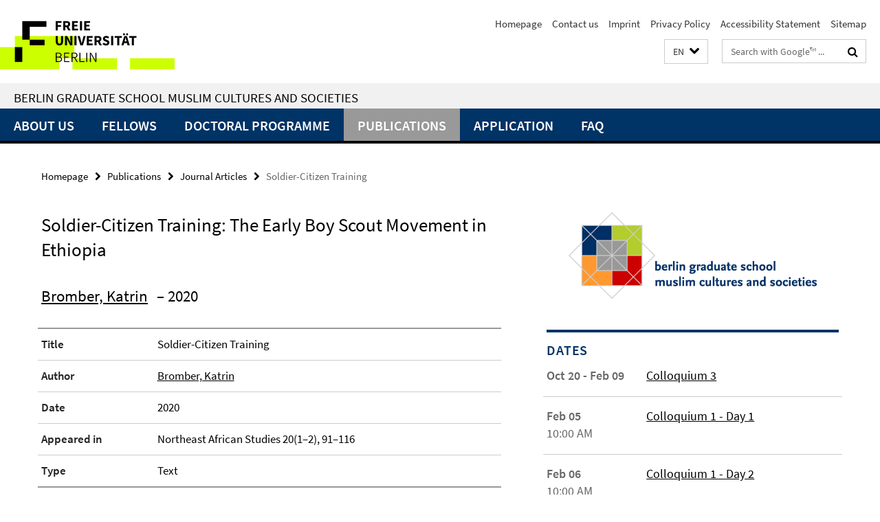

--- FILE ---
content_type: text/html; charset=utf-8
request_url: https://www.bgsmcs.fu-berlin.de/index.html?comp=navbar&irq=1&pm=0
body_size: 1513
content:
<!-- BEGIN Fragment default/25123017/navbar-wrapper/11274616/1676286719/?213223:1800 -->
<!-- BEGIN Fragment default/25123017/navbar/0ce976a82ae539caf451b7e928a4cdcef7cfc371/?210223:86400 -->
<nav class="main-nav-container no-print nocontent" style="display: none;"><div class="container main-nav-container-inner"><div class="main-nav-scroll-buttons" style="display:none"><div id="main-nav-btn-scroll-left" role="button"><div class="fa fa-angle-left"></div></div><div id="main-nav-btn-scroll-right" role="button"><div class="fa fa-angle-right"></div></div></div><div class="main-nav-toggle"><span class="main-nav-toggle-text">Menu</span><span class="main-nav-toggle-icon"><span class="line"></span><span class="line"></span><span class="line"></span></span></div><ul class="main-nav level-1" id="fub-main-nav"><li class="main-nav-item level-1 has-children" data-index="0" data-menu-item-path="/about" data-menu-shortened="0" id="main-nav-item-about"><a class="main-nav-item-link level-1" href="/about/index.html">About Us</a><div class="icon-has-children"><div class="fa fa-angle-right"></div><div class="fa fa-angle-down"></div><div class="fa fa-angle-up"></div></div><div class="container main-nav-parent level-2" style="display:none"><a class="main-nav-item-link level-1" href="/about/index.html"><span>Overview About Us</span></a></div><ul class="main-nav level-2"><li class="main-nav-item level-2 " data-menu-item-path="/about/about_us"><a class="main-nav-item-link level-2" href="/about/about_us/index.html">About Us</a></li><li class="main-nav-item level-2 " data-menu-item-path="/about/board"><a class="main-nav-item-link level-2" href="/about/board/index.html">Board</a></li><li class="main-nav-item level-2 " data-menu-item-path="/about/staff"><a class="main-nav-item-link level-2" href="/about/staff/index.html">Staff</a></li><li class="main-nav-item level-2 " data-menu-item-path="/about/supervisors"><a class="main-nav-item-link level-2" href="/about/supervisors/index.html">Supervisors</a></li><li class="main-nav-item level-2 " data-menu-item-path="/about/doctoral_representatives"><a class="main-nav-item-link level-2" href="/about/doctoral_representatives/index.html">Doctoral Fellow Representatives</a></li><li class="main-nav-item level-2 " data-menu-item-path="/about/international_advisory_board"><a class="main-nav-item-link level-2" href="/about/international_advisory_board/index.html">International Advisory Board</a></li><li class="main-nav-item level-2 " data-menu-item-path="/about/ombudsperson"><a class="main-nav-item-link level-2" href="/about/ombudsperson/index.html">Ombudsperson</a></li><li class="main-nav-item level-2 has-children" data-menu-item-path="/about/alumni_doctoral_fellows"><a class="main-nav-item-link level-2" href="/about/alumni_doctoral_fellows/index.html">Alumni Doctoral Fellows</a><div class="icon-has-children"><div class="fa fa-angle-right"></div><div class="fa fa-angle-down"></div><div class="fa fa-angle-up"></div></div><ul class="main-nav level-3"><li class="main-nav-item level-3 " data-menu-item-path="/about/alumni_doctoral_fellows/former_doctoral_fellows"><a class="main-nav-item-link level-3" href="/about/alumni_doctoral_fellows/former_doctoral_fellows/index.html">Former Doctoral Fellows</a></li></ul></li><li class="main-nav-item level-2 " data-menu-item-path="/about/alumni_postdoctoral_fellows"><a class="main-nav-item-link level-2" href="/about/alumni_postdoctoral_fellows/index.html">Alumni Postdoctoral Fellows</a></li><li class="main-nav-item level-2 " data-menu-item-path="/about/contact"><a class="main-nav-item-link level-2" href="/about/contact/index.html">Contact us</a></li></ul></li><li class="main-nav-item level-1 has-children" data-index="1" data-menu-item-path="/fellows" data-menu-shortened="0" id="main-nav-item-fellows"><a class="main-nav-item-link level-1" href="/fellows/index.html">Fellows</a><div class="icon-has-children"><div class="fa fa-angle-right"></div><div class="fa fa-angle-down"></div><div class="fa fa-angle-up"></div></div><div class="container main-nav-parent level-2" style="display:none"><a class="main-nav-item-link level-1" href="/fellows/index.html"><span>Overview Fellows</span></a></div><ul class="main-nav level-2"><li class="main-nav-item level-2 has-children" data-menu-item-path="/fellows/doctoral_fellows"><a class="main-nav-item-link level-2" href="/fellows/doctoral_fellows/index.html">Doctoral Fellows</a><div class="icon-has-children"><div class="fa fa-angle-right"></div><div class="fa fa-angle-down"></div><div class="fa fa-angle-up"></div></div><ul class="main-nav level-3"><li class="main-nav-item level-3 " data-menu-item-path="/fellows/doctoral_fellows/students_2025"><a class="main-nav-item-link level-3" href="/fellows/doctoral_fellows/students_2025/index.html">Year 2025</a></li><li class="main-nav-item level-3 " data-menu-item-path="/fellows/doctoral_fellows/students_2024"><a class="main-nav-item-link level-3" href="/fellows/doctoral_fellows/students_2024/index.html">Year 2024</a></li><li class="main-nav-item level-3 " data-menu-item-path="/fellows/doctoral_fellows/students_2023"><a class="main-nav-item-link level-3" href="/fellows/doctoral_fellows/students_2023/index.html">Year 2023</a></li><li class="main-nav-item level-3 " data-menu-item-path="/fellows/doctoral_fellows/students_2022"><a class="main-nav-item-link level-3" href="/fellows/doctoral_fellows/students_2022/index.html">Year 2022</a></li><li class="main-nav-item level-3 " data-menu-item-path="/fellows/doctoral_fellows/students_2021"><a class="main-nav-item-link level-3" href="/fellows/doctoral_fellows/students_2021/index.html">Year 2021</a></li><li class="main-nav-item level-3 " data-menu-item-path="/fellows/doctoral_fellows/students_2020"><a class="main-nav-item-link level-3" href="/fellows/doctoral_fellows/students_2020/index.html">Year 2020</a></li><li class="main-nav-item level-3 " data-menu-item-path="/fellows/doctoral_fellows/students_2019"><a class="main-nav-item-link level-3" href="/fellows/doctoral_fellows/students_2019/index.html">Year 2019</a></li><li class="main-nav-item level-3 " data-menu-item-path="/fellows/doctoral_fellows/students_2018"><a class="main-nav-item-link level-3" href="/fellows/doctoral_fellows/students_2018/index.html">Year 2018</a></li><li class="main-nav-item level-3 " data-menu-item-path="/fellows/doctoral_fellows/students_2017"><a class="main-nav-item-link level-3" href="/fellows/doctoral_fellows/students_2017/index.html">Year 2017</a></li><li class="main-nav-item level-3 " data-menu-item-path="/fellows/doctoral_fellows/students_2016-2008"><a class="main-nav-item-link level-3" href="/fellows/doctoral_fellows/students_2016-2008/index.html">Doctoral Fellows of the Years 2016-2008</a></li></ul></li><li class="main-nav-item level-2 " data-menu-item-path="/fellows/postdoctoral_fellows"><a class="main-nav-item-link level-2" href="/fellows/postdoctoral_fellows/index.html">Postdoctoral Fellows</a></li></ul></li><li class="main-nav-item level-1 has-children" data-index="2" data-menu-item-path="/doctoral-programme" data-menu-shortened="0" id="main-nav-item-doctoral-programme"><a class="main-nav-item-link level-1" href="/doctoral-programme/index.html">Doctoral Programme</a><div class="icon-has-children"><div class="fa fa-angle-right"></div><div class="fa fa-angle-down"></div><div class="fa fa-angle-up"></div></div><div class="container main-nav-parent level-2" style="display:none"><a class="main-nav-item-link level-1" href="/doctoral-programme/index.html"><span>Overview Doctoral Programme</span></a></div><ul class="main-nav level-2"><li class="main-nav-item level-2 " data-menu-item-path="/doctoral-programme/curriculum"><a class="main-nav-item-link level-2" href="/doctoral-programme/curriculum/index.html">Curriculum</a></li><li class="main-nav-item level-2 has-children" data-menu-item-path="/doctoral-programme/academic_calendar"><a class="main-nav-item-link level-2" href="/doctoral-programme/academic_calendar/index.html">Academic Calendar</a><div class="icon-has-children"><div class="fa fa-angle-right"></div><div class="fa fa-angle-down"></div><div class="fa fa-angle-up"></div></div><ul class="main-nav level-3"><li class="main-nav-item level-3 " data-menu-item-path="/doctoral-programme/academic_calendar/2024-Summer"><a class="main-nav-item-link level-3" href="/doctoral-programme/academic_calendar/2024-Summer/index.html">Summer term 2024</a></li><li class="main-nav-item level-3 " data-menu-item-path="/doctoral-programme/academic_calendar/2024-2025"><a class="main-nav-item-link level-3" href="/doctoral-programme/academic_calendar/2024-2025/index.html">Winter Semester 2024/2025 - Summer Semester 2025</a></li></ul></li><li class="main-nav-item level-2 " data-menu-item-path="/doctoral-programme/supervision"><a class="main-nav-item-link level-2" href="/doctoral-programme/supervision/index.html">Supervision</a></li><li class="main-nav-item level-2 " data-menu-item-path="/doctoral-programme/international_fellows"><a class="main-nav-item-link level-2" href="/doctoral-programme/international_fellows/index.html">International Doctoral Fellows</a></li><li class="main-nav-item level-2 " data-menu-item-path="/doctoral-programme/scholarships"><a class="main-nav-item-link level-2" href="/doctoral-programme/scholarships/index.html">Scholarships</a></li><li class="main-nav-item level-2 " data-menu-item-path="/doctoral-programme/network"><a class="main-nav-item-link level-2" href="/doctoral-programme/network/index.html">Research Network</a></li><li class="main-nav-item level-2 " data-menu-item-path="/doctoral-programme/libraries"><a class="main-nav-item-link level-2" href="/doctoral-programme/libraries/index.html">Libraries</a></li><li class="main-nav-item level-2 " data-menu-item-path="/doctoral-programme/psychological_counseling"><a class="main-nav-item-link level-2" href="/doctoral-programme/psychological_counseling/index.html">Mental Health</a></li></ul></li><li class="main-nav-item level-1" data-index="3" data-menu-item-path="/publications" data-menu-shortened="0" id="main-nav-item-publications"><a class="main-nav-item-link level-1" href="/publications/index.html">Publications</a></li><li class="main-nav-item level-1" data-index="4" data-menu-item-path="/application" data-menu-shortened="0" id="main-nav-item-application"><a class="main-nav-item-link level-1" href="/application/index.html">Application</a></li><li class="main-nav-item level-1" data-index="5" data-menu-item-path="/FAQ" data-menu-shortened="0" id="main-nav-item-FAQ"><a class="main-nav-item-link level-1" href="/FAQ/index.html">FAQ</a></li></ul></div><div class="main-nav-flyout-global"><div class="container"></div><button id="main-nav-btn-flyout-close" type="button"><div id="main-nav-btn-flyout-close-container"><i class="fa fa-angle-up"></i></div></button></div></nav><script type="text/javascript">$(document).ready(function () { Luise.Navigation.init(); });</script><!-- END Fragment default/25123017/navbar/0ce976a82ae539caf451b7e928a4cdcef7cfc371/?210223:86400 -->
<!-- END Fragment default/25123017/navbar-wrapper/11274616/1676286719/?213223:1800 -->


--- FILE ---
content_type: text/html; charset=utf-8
request_url: https://www.bgsmcs.fu-berlin.de/announcements/index.html?irq=1&page=1
body_size: 944
content:
<!-- BEGIN Fragment default/25123017/news-box-wrapper/1/11274625/1606838763/?210416:113 -->
<!-- BEGIN Fragment default/25123017/news-box/1/b97660e0f0e457d2bd2bcd0637936768b4be5965/?213427:3600 -->
<a href="/announcements/Gudrun-Kraemer-Preis-Historisches-Kolleg.html"><div class="box-news-list-v1-element"><p class="box-news-list-v1-title"><span>Islamic Studies Scholar Gudrun Krämer Receives the 2025 Prize of the Historisches Kolleg</span></p><p class="box-news-list-v1-date">Nov 18, 2025</p></div></a><a href="/announcements/202_11_10-Izza-in-Paris.html"><div class="box-news-list-v1-element"><p class="box-news-list-v1-title"><span>Rewriting the Fragments of Palestine</span></p><p class="box-news-list-v1-date">Nov 10, 2025</p></div></a><a href="/announcements/2025_Call_Fh.html"><div class="box-news-list-v1-element"><p class="box-news-list-v1-title"><span>Call for Applications - Fellowships 2026</span></p><p class="box-news-list-v1-date">Sep 15, 2025</p></div></a><div class="cms-box-prev-next-nav box-news-list-v1-nav"><a class="cms-box-prev-next-nav-overview box-news-list-v1-nav-overview" href="/announcements/index.html" rel="contents" role="button" title="overview Announcements"><span class="icon-cds icon-cds-overview"></span></a><span class="cms-box-prev-next-nav-arrow-prev disabled box-news-list-v1-nav-arrow-prev" title="previous page"><span class="icon-cds icon-cds-arrow-prev disabled"></span></span><span class="cms-box-prev-next-nav-pagination box-news-list-v1-pagination" title="page 1 of 10 pages"> 1 / 10 </span><span class="cms-box-prev-next-nav-arrow-next box-news-list-v1-nav-arrow-next" data-ajax-url="/announcements/index.html?irq=1&amp;page=2" onclick="Luise.AjaxBoxNavigation.onClick(event, this)" rel="next" role="button" title="next page"><span class="icon-cds icon-cds-arrow-next"></span></span></div><!-- END Fragment default/25123017/news-box/1/b97660e0f0e457d2bd2bcd0637936768b4be5965/?213427:3600 -->
<!-- END Fragment default/25123017/news-box-wrapper/1/11274625/1606838763/?210416:113 -->


--- FILE ---
content_type: text/html; charset=utf-8
request_url: https://www.bgsmcs.fu-berlin.de/dates/index.html?irq=1&page=1
body_size: 569
content:
<!-- BEGIN Fragment default/25123017/events-wrapper/1//12896660/1676286719/?210322:59 -->
<!-- BEGIN Fragment default/25123017/events/1/b34e2245be7e5345b508c35d2e8a85383d49e094/12896660/1676286719/?213426:3600 -->
<!-- BEGIN Fragment default/25123017/events-box-wrapper/1/12896660/1676286719/?203525:59 -->
<!-- BEGIN Fragment default/25123017/events-box/solr/1/b34e2245be7e5345b508c35d2e8a85383d49e094/12896660/1676286719/?213426:3600 -->
<div class="box-event-list-v1-element row"><div class="box-event-list-v1-element-l col-m-4"><span class="box-event-list-v1-date">Oct 20 - Feb 09</span></div><div class="box-event-list-v1-element-r col-m-8"><a href="/dates/Colloquium-3.html" class="box-event-list-title" title="Colloquium 3">Colloquium 3</a></div></div><div class="box-event-list-v1-element row"><div class="box-event-list-v1-element-l col-m-4"><span class="box-event-list-v1-date">Feb 05</span><span class="box-event-list-v1-time">10:00 AM</span></div><div class="box-event-list-v1-element-r col-m-8"><a href="/dates/Colloquium-1.html" class="box-event-list-title" title="Colloquium 1 - Day 1">Colloquium 1 - Day 1</a></div></div><div class="box-event-list-v1-element row"><div class="box-event-list-v1-element-l col-m-4"><span class="box-event-list-v1-date">Feb 06</span><span class="box-event-list-v1-time">10:00 AM</span></div><div class="box-event-list-v1-element-r col-m-8"><a href="/dates/Colloquium-1-Day-2.html" class="box-event-list-title" title="Colloquium 1  - Day 2">Colloquium 1  - Day 2</a></div></div><div class="cms-box-prev-next-nav box-event-list-v1-nav"><a class="cms-box-prev-next-nav-overview box-event-list-v1-nav-overview" href="/dates/index.html" rel="contents" role="button" title="overview Dates"><span class="icon-cds icon-cds-overview"></span></a><span class="cms-box-prev-next-nav-arrow-prev disabled box-event-list-v1-nav-arrow-prev" title="previous page"><span class="icon-cds icon-cds-arrow-prev disabled"></span></span><span class="cms-box-prev-next-nav-pagination box-event-list-v1-pagination" title="page 1 of 1 pages"> 1 / 1 </span><span class="cms-box-prev-next-nav-arrow-next disabled box-event-list-v1-nav-arrow-next" title="next page"><span class="icon-cds icon-cds-arrow-next disabled"></span></span></div><!-- END Fragment default/25123017/events-box/solr/1/b34e2245be7e5345b508c35d2e8a85383d49e094/12896660/1676286719/?213426:3600 -->
<!-- END Fragment default/25123017/events-box-wrapper/1/12896660/1676286719/?203525:59 -->
<!-- END Fragment default/25123017/events/1/b34e2245be7e5345b508c35d2e8a85383d49e094/12896660/1676286719/?213426:3600 -->
<!-- END Fragment default/25123017/events-wrapper/1//12896660/1676286719/?210322:59 -->


--- FILE ---
content_type: text/css
request_url: https://www.bgsmcs.fu-berlin.de/assets/default2/bgsmcs_application-part-2-4784deb30b.css
body_size: 41075
content:
@charset "UTF-8";/*!
 * animate.css -http://daneden.me/animate
 * Version - 3.5.1
 * Licensed under the MIT license - http://opensource.org/licenses/MIT
 *
 * Copyright (c) 2016 Daniel Eden
 */.animated,.box-carousel-controls-next,.box-carousel-controls-prev,.box-carousel-event-more-link,.box-carousel-spotlight-controls-next,.box-carousel-spotlight-controls-prev,.box-carousel-spotlight-more-link,.box-carousel-spotlight:hover .box-carousel-spotlight-controls-next,.box-carousel-spotlight:hover .box-carousel-spotlight-controls-prev,.box-carousel:hover .box-carousel-controls-next,.box-carousel:hover .box-carousel-controls-prev{-webkit-animation-duration:1s;animation-duration:1s;-webkit-animation-fill-mode:both;animation-fill-mode:both}@-webkit-keyframes fadeIn{from{opacity:0}to{opacity:1}}@keyframes fadeIn{from{opacity:0}to{opacity:1}}.box-carousel-event-link:hover .box-carousel-event-more-link,.box-carousel-spotlight-link:hover .box-carousel-spotlight-more-link,.fadeIn{-webkit-animation-name:fadeIn;animation-name:fadeIn}@-webkit-keyframes fadeOut{from{opacity:1}to{opacity:0}}@keyframes fadeOut{from{opacity:1}to{opacity:0}}.fadeOut{-webkit-animation-name:fadeOut;animation-name:fadeOut}@-webkit-keyframes fadeInLeft{from{opacity:0;-webkit-transform:translate3d(-100%,0,0);transform:translate3d(-100%,0,0)}to{opacity:1;-webkit-transform:none;transform:none}}@keyframes fadeInLeft{from{opacity:0;-webkit-transform:translate3d(-100%,0,0);transform:translate3d(-100%,0,0)}to{opacity:1;-webkit-transform:none;transform:none}}.box-carousel-spotlight:hover .box-carousel-spotlight-controls-prev,.box-carousel:hover .box-carousel-controls-prev,.fadeInLeft{-webkit-animation-name:fadeInLeft;animation-name:fadeInLeft}@-webkit-keyframes fadeOutLeft{from{opacity:1}to{opacity:0;-webkit-transform:translate3d(-100%,0,0);transform:translate3d(-100%,0,0)}}@keyframes fadeOutLeft{from{opacity:1}to{opacity:0;-webkit-transform:translate3d(-100%,0,0);transform:translate3d(-100%,0,0)}}.box-carousel-controls-prev,.box-carousel-spotlight-controls-prev,.fadeOutLeft{-webkit-animation-name:fadeOutLeft;animation-name:fadeOutLeft}@-webkit-keyframes fadeInRight{from{opacity:0;-webkit-transform:translate3d(100%,0,0);transform:translate3d(100%,0,0)}to{opacity:1;-webkit-transform:none;transform:none}}@keyframes fadeInRight{from{opacity:0;-webkit-transform:translate3d(100%,0,0);transform:translate3d(100%,0,0)}to{opacity:1;-webkit-transform:none;transform:none}}.box-carousel-spotlight:hover .box-carousel-spotlight-controls-next,.box-carousel:hover .box-carousel-controls-next,.fadeInRight{-webkit-animation-name:fadeInRight;animation-name:fadeInRight}@-webkit-keyframes fadeOutRight{from{opacity:1}to{opacity:0;-webkit-transform:translate3d(100%,0,0);transform:translate3d(100%,0,0)}}@keyframes fadeOutRight{from{opacity:1}to{opacity:0;-webkit-transform:translate3d(100%,0,0);transform:translate3d(100%,0,0)}}.box-carousel-controls-next,.box-carousel-spotlight-controls-next,.fadeOutRight{-webkit-animation-name:fadeOutRight;animation-name:fadeOutRight}@font-face{font-family:NotoSans;src:url(NotoSans-Regular-webfont.eot);src:url(NotoSans-Regular-webfont.eot?#iefix) format("embedded-opentype"),url(NotoSans-Regular-webfont.woff) format("woff"),url(NotoSans-Regular-webfont.ttf) format("truetype");font-weight:400;font-style:normal}@font-face{font-family:NotoSans;src:url(NotoSans-Bold-webfont.eot);src:url(NotoSans-Bold-webfont.eot?#iefix) format("embedded-opentype"),url(NotoSans-Bold-webfont.woff) format("woff"),url(NotoSans-Bold-webfont.ttf) format("truetype");font-weight:700;font-style:normal}@font-face{font-family:SourceSansPro;src:url(SourceSansPro-Regular.eot);src:url(SourceSansPro-Regular.eot?#iefix) format("embedded-opentype"),url(SourceSansPro-Regular.ttf.woff) format("woff"),url(SourceSansPro-Regular.ttf) format("truetype");font-weight:400;font-style:normal}@font-face{font-family:SourceSansPro;src:url(SourceSansPro-Semibold.eot);src:url(SourceSansPro-Semibold.eot?#iefix) format("embedded-opentype"),url(SourceSansPro-Semibold.ttf.woff) format("woff"),url(SourceSansPro-Semibold.ttf) format("truetype");font-weight:700;font-style:normal}@font-face{font-family:'Source Sans 3 VF';font-weight:200 900;font-style:normal;font-stretch:normal;src:url(source-sans-3vf/SourceSans3VF-Upright.ttf.woff2) format("woff2"),url(source-sans-3vf/SourceSans3VF-Upright.ttf.woff) format("woff"),url(source-sans-3vf/SourceSans3VF-Upright.ttf) format("truetype")}@font-face{font-family:'Source Sans 3 VF';font-weight:200 900;font-style:italic;font-stretch:normal;src:url(source-sans-3vf/SourceSans3VF-Italic.ttf.woff2) format("woff2"),url(source-sans-3vf/SourceSans3VF-Italic.ttf.woff) format("woff"),url(source-sans-3vf/SourceSans3VF-Italic.ttf) format("truetype")}@font-face{font-family:FiraSans;src:url(FiraSans-Regular.eot);src:url(FiraSans-Regular.eot?#iefix) format("embedded-opentype"),url(FiraSans-Regular.woff) format("woff"),url(FiraSans-Regular.ttf) format("truetype");font-weight:400;font-style:normal}@font-face{font-family:FiraSans;src:url(FiraSans-Bold.eot);src:url(FiraSans-Bold.eot?#iefix) format("embedded-opentype"),url(FiraSans-Bold.woff) format("woff"),url(FiraSans-Bold.ttf) format("truetype");font-weight:700;font-style:normal}@font-face{font-family:Merriweather;src:url(merriweather-v15-latin_cyrillic_cyrillic-ext_latin-ext-300.eot);src:url(merriweather-v15-latin_cyrillic_cyrillic-ext_latin-ext-300.eot?#iefix) format("embedded-opentype"),url(merriweather-v15-latin_cyrillic_cyrillic-ext_latin-ext-300.woff) format("woff"),url(merriweather-v15-latin_cyrillic_cyrillic-ext_latin-ext-300.woff2) format("woff2"),url(merriweather-v15-latin_cyrillic_cyrillic-ext_latin-ext-300.ttf) format("truetype");font-weight:400;font-style:normal}@font-face{font-family:Merriweather;src:url(merriweather-v15-latin_cyrillic_cyrillic-ext_latin-ext-700.eot);src:url(merriweather-v15-latin_cyrillic_cyrillic-ext_latin-ext-700.eot?#iefix) format("embedded-opentype"),url(merriweather-v15-latin_cyrillic_cyrillic-ext_latin-ext-700.woff) format("woff"),url(merriweather-v15-latin_cyrillic_cyrillic-ext_latin-ext-700.woff2) format("woff2"),url(merriweather-v15-latin_cyrillic_cyrillic-ext_latin-ext-700.ttf) format("truetype");font-weight:700;font-style:normal}@font-face{font-family:MerriweatherSans;src:url(merriweather-sans-v8-latin_latin-ext-300.eot);src:url(merriweather-sans-v8-latin_latin-ext-300.eot?#iefix) format("embedded-opentype"),url(merriweather-sans-v8-latin_latin-ext-300.woff) format("woff"),url(merriweather-sans-v8-latin_latin-ext-300.woff2) format("woff2"),url(merriweather-sans-v8-latin_latin-ext-300.ttf) format("truetype");font-weight:400;font-style:normal}@font-face{font-family:MerriweatherSans;src:url(merriweather-sans-v8-latin_latin-ext-regular.eot);src:url(merriweather-sans-v8-latin_latin-ext-regular.eot?#iefix) format("embedded-opentype"),url(merriweather-sans-v8-latin_latin-ext-regular.woff) format("woff"),url(merriweather-sans-v8-latin_latin-ext-regular.woff2) format("woff2"),url(merriweather-sans-v8-latin_latin-ext-regular.ttf) format("truetype");font-weight:700;font-style:normal}@font-face{font-family:JosefinSans;src:url(josefin-sans-v9-latin-ext_latin-regular.eot);src:url(josefin-sans-v9-latin-ext_latin-regular.eot?#iefix) format("embedded-opentype"),url(josefin-sans-v9-latin-ext_latin-regular.woff) format("woff"),url(josefin-sans-v9-latin-ext_latin-regular.woff2) format("woff2"),url(josefin-sans-v9-latin-ext_latin-regular.ttf) format("truetype");font-weight:400;font-style:normal}@font-face{font-family:JosefinSans;src:url(josefin-sans-v9-latin-ext_latin-600.eot);src:url(josefin-sans-v9-latin-ext_latin-600.eot?#iefix) format("embedded-opentype"),url(josefin-sans-v9-latin-ext_latin-600.woff) format("woff"),url(josefin-sans-v9-latin-ext_latin-600.woff2) format("woff2"),url(josefin-sans-v9-latin-ext_latin-600.ttf) format("truetype");font-weight:700;font-style:normal}@font-face{font-family:Bitter;font-style:normal;font-weight:400;src:url(bitter-v13-latin-ext_latin-regular.eot);src:local("Bitter Regular"),local("Bitter-Regular"),url(bitter-v13-latin-ext_latin-regular.eot?#iefix) format("embedded-opentype"),url(bitter-v13-latin-ext_latin-regular.woff2) format("woff2"),url(bitter-v13-latin-ext_latin-regular.woff) format("woff"),url(bitter-v13-latin-ext_latin-regular.ttf) format("truetype")}@font-face{font-family:Bitter;font-style:normal;font-weight:700;src:url(bitter-v13-latin-ext_latin-700.eot);src:local("Bitter Bold"),local("Bitter-Bold"),url(bitter-v13-latin-ext_latin-700.eot?#iefix) format("embedded-opentype"),url(bitter-v13-latin-ext_latin-700.woff2) format("woff2"),url(bitter-v13-latin-ext_latin-700.woff) format("woff"),url(bitter-v13-latin-ext_latin-700.ttf) format("truetype")}@font-face{font-family:'Open Sans';font-style:normal;font-weight:400;src:url(open-sans-v23-vietnamese_latin-ext_latin_greek-ext_greek_cyrillic-ext_cyrillic-regular.eot);src:url(open-sans-v23-vietnamese_latin-ext_latin_greek-ext_greek_cyrillic-ext_cyrillic-regular.eot?#iefix) format("embedded-opentype"),url(open-sans-v23-vietnamese_latin-ext_latin_greek-ext_greek_cyrillic-ext_cyrillic-regular.woff2) format("woff2"),url(open-sans-v23-vietnamese_latin-ext_latin_greek-ext_greek_cyrillic-ext_cyrillic-regular.woff) format("woff"),url(open-sans-v23-vietnamese_latin-ext_latin_greek-ext_greek_cyrillic-ext_cyrillic-regular.ttf) format("truetype")}@font-face{font-family:'Open Sans';font-style:normal;font-weight:700;src:url(open-sans-v23-vietnamese_latin-ext_latin_greek-ext_greek_cyrillic-ext_cyrillic-700.eot);src:url(open-sans-v23-vietnamese_latin-ext_latin_greek-ext_greek_cyrillic-ext_cyrillic-700.eot?#iefix) format("embedded-opentype"),url(open-sans-v23-vietnamese_latin-ext_latin_greek-ext_greek_cyrillic-ext_cyrillic-700.woff2) format("woff2"),url(open-sans-v23-vietnamese_latin-ext_latin_greek-ext_greek_cyrillic-ext_cyrillic-700.woff) format("woff"),url(open-sans-v23-vietnamese_latin-ext_latin_greek-ext_greek_cyrillic-ext_cyrillic-700.ttf) format("truetype")}@font-face{font-family:Poppins;font-style:normal;font-weight:400;src:url(poppins-v15-latin-ext_latin-regular.eot);src:url(poppins-v15-latin-ext_latin-regular.eot?#iefix) format("embedded-opentype"),url(poppins-v15-latin-ext_latin-regular.woff2) format("woff2"),url(poppins-v15-latin-ext_latin-regular.woff) format("woff"),url(poppins-v15-latin-ext_latin-regular.ttf) format("truetype")}@font-face{font-family:Poppins;font-style:normal;font-weight:700;src:url(poppins-v15-latin-ext_latin-700.eot);src:url(poppins-v15-latin-ext_latin-700.eot?#iefix) format("embedded-opentype"),url(poppins-v15-latin-ext_latin-700.woff2) format("woff2"),url(poppins-v15-latin-ext_latin-700.woff) format("woff"),url(poppins-v15-latin-ext_latin-700.ttf) format("truetype")}@font-face{font-family:'Roboto Slab';font-style:normal;font-weight:400;src:url(roboto-slab-v22-latin-ext_latin_greek-ext_greek_cyrillic-ext_cyrillic-regular.eot);src:url(roboto-slab-v22-latin-ext_latin_greek-ext_greek_cyrillic-ext_cyrillic-regular.eot?#iefix) format("embedded-opentype"),url(roboto-slab-v22-latin-ext_latin_greek-ext_greek_cyrillic-ext_cyrillic-regular.woff2) format("woff2"),url(roboto-slab-v22-latin-ext_latin_greek-ext_greek_cyrillic-ext_cyrillic-regular.woff) format("woff"),url(roboto-slab-v22-latin-ext_latin_greek-ext_greek_cyrillic-ext_cyrillic-regular.ttf) format("truetype"),url(roboto-slab-v22-latin-ext_latin_greek-ext_greek_cyrillic-ext_cyrillic-regular.svg#RobotoSlab) format("svg")}@font-face{font-family:'Roboto Slab';font-style:normal;font-weight:700;src:url(roboto-slab-v22-latin-ext_latin_greek-ext_greek_cyrillic-ext_cyrillic-700.eot);src:url(roboto-slab-v22-latin-ext_latin_greek-ext_greek_cyrillic-ext_cyrillic-700.eot?#iefix) format("embedded-opentype"),url(roboto-slab-v22-latin-ext_latin_greek-ext_greek_cyrillic-ext_cyrillic-700.woff2) format("woff2"),url(roboto-slab-v22-latin-ext_latin_greek-ext_greek_cyrillic-ext_cyrillic-700.woff) format("woff"),url(roboto-slab-v22-latin-ext_latin_greek-ext_greek_cyrillic-ext_cyrillic-700.ttf) format("truetype"),url(roboto-slab-v22-latin-ext_latin_greek-ext_greek_cyrillic-ext_cyrillic-700.svg#RobotoSlab) format("svg")}@font-face{font-family:'Exo 2';font-style:normal;font-weight:400;src:url(exo-2-v19-vietnamese_latin-ext_latin_cyrillic-ext_cyrillic-regular.eot);src:local(""),url(exo-2-v19-vietnamese_latin-ext_latin_cyrillic-ext_cyrillic-regular.eot?#iefix) format("embedded-opentype"),url(exo-2-v19-vietnamese_latin-ext_latin_cyrillic-ext_cyrillic-regular.woff2) format("woff2"),url(exo-2-v19-vietnamese_latin-ext_latin_cyrillic-ext_cyrillic-regular.woff) format("woff"),url(exo-2-v19-vietnamese_latin-ext_latin_cyrillic-ext_cyrillic-regular.ttf) format("truetype"),url(exo-2-v19-vietnamese_latin-ext_latin_cyrillic-ext_cyrillic-regular.svg#Exo2) format("svg")}@font-face{font-family:'Exo 2';font-style:normal;font-weight:700;src:url(exo-2-v19-vietnamese_latin-ext_latin_cyrillic-ext_cyrillic-600.eot);src:local(""),url(exo-2-v19-vietnamese_latin-ext_latin_cyrillic-ext_cyrillic-600.eot?#iefix) format("embedded-opentype"),url(exo-2-v19-vietnamese_latin-ext_latin_cyrillic-ext_cyrillic-600.woff2) format("woff2"),url(exo-2-v19-vietnamese_latin-ext_latin_cyrillic-ext_cyrillic-600.woff) format("woff"),url(exo-2-v19-vietnamese_latin-ext_latin_cyrillic-ext_cyrillic-600.ttf) format("truetype"),url(exo-2-v19-vietnamese_latin-ext_latin_cyrillic-ext_cyrillic-600.svg#Exo2) format("svg")}@font-face{font-family:'Exo 2';font-style:italic;font-weight:400;src:url(exo-2-v19-vietnamese_latin-ext_latin_cyrillic-ext_cyrillic-italic.eot);src:local(""),url(exo-2-v19-vietnamese_latin-ext_latin_cyrillic-ext_cyrillic-italic.eot?#iefix) format("embedded-opentype"),url(exo-2-v19-vietnamese_latin-ext_latin_cyrillic-ext_cyrillic-italic.woff2) format("woff2"),url(exo-2-v19-vietnamese_latin-ext_latin_cyrillic-ext_cyrillic-italic.woff) format("woff"),url(exo-2-v19-vietnamese_latin-ext_latin_cyrillic-ext_cyrillic-italic.ttf) format("truetype"),url(exo-2-v19-vietnamese_latin-ext_latin_cyrillic-ext_cyrillic-italic.svg#Exo2) format("svg")}@font-face{font-family:'Exo 2';font-style:italic;font-weight:700;src:url(exo-2-v19-vietnamese_latin-ext_latin_cyrillic-ext_cyrillic-600italic.eot);src:local(""),url(exo-2-v19-vietnamese_latin-ext_latin_cyrillic-ext_cyrillic-600italic.eot?#iefix) format("embedded-opentype"),url(exo-2-v19-vietnamese_latin-ext_latin_cyrillic-ext_cyrillic-600italic.woff2) format("woff2"),url(exo-2-v19-vietnamese_latin-ext_latin_cyrillic-ext_cyrillic-600italic.woff) format("woff"),url(exo-2-v19-vietnamese_latin-ext_latin_cyrillic-ext_cyrillic-600italic.ttf) format("truetype"),url(exo-2-v19-vietnamese_latin-ext_latin_cyrillic-ext_cyrillic-600italic.svg#Exo2) format("svg")}*{-moz-box-sizing:border-box;-webkit-box-sizing:border-box;box-sizing:border-box}:after,:before{-moz-box-sizing:border-box;-webkit-box-sizing:border-box;box-sizing:border-box}body{margin:0;overflow-y:scroll;font-family:SourceSansPro,Arial,Helvetica,sans-serif;color:#000;background:#fff;font-size:17px;line-height:25.5px}@media only screen and (min-width:768px) and (max-width:1199px){body{font-size:15px;line-height:22.5px}}#main-nav-btn-flyout-close-container,.container{position:relative;margin:0 auto}.container-header#main-nav-btn-flyout-close-container,.container.container-header{padding:0}header{position:relative;padding:10px 4px 10px 10px;margin:0}header:after,header:before{content:" ";display:table}header:after{clear:both}@media only screen and (min-width:990px){header{padding:12px 20px 12px 0}}@media only screen and (min-width:1200px){header{padding:20px 20px 20px 0}}.horizontal-bg-container-header #main-nav-btn-flyout-close-container,.horizontal-bg-container-header .container{background-color:#fff}.container-header-non-cd#main-nav-btn-flyout-close-container,.container.container-header-non-cd{display:flex;background-size:cover;background-position:center center;background-color:#ddd;height:100%;align-items:center}@media only screen and (max-width:767px){.container-header-non-cd#main-nav-btn-flyout-close-container,.container.container-header-non-cd{background-image:none!important}}@media only screen and (min-width:768px){.container-header-non-cd#main-nav-btn-flyout-close-container,.container.container-header-non-cd{height:calc(300px - 100px)}}@media only screen and (min-width:990px){.container-header-non-cd#main-nav-btn-flyout-close-container,.container.container-header-non-cd{height:calc(300px - 50px)}}@media only screen and (min-width:1200px){.container-header-non-cd#main-nav-btn-flyout-close-container,.container.container-header-non-cd{height:300px}}.container-header-non-cd#main-nav-btn-flyout-close-container a,.container.container-header-non-cd a{display:flex;width:100%;height:100%;align-items:center}.container-header-non-cd#main-nav-btn-flyout-close-container a:hover,.container.container-header-non-cd a:hover{text-decoration:none}.container-header-non-cd#main-nav-btn-flyout-close-container h1,.container.container-header-non-cd h1{display:block;margin:10px 0;color:#000;font-size:18px;line-height:32px;font-weight:700}@media only screen and (min-width:768px){.container-header-non-cd#main-nav-btn-flyout-close-container h1,.container.container-header-non-cd h1{font-weight:400;width:80%;margin:10px auto;font-size:34px;line-height:50px;color:#fff;text-align:center}}@media only screen and (min-width:1200px){.container-header-non-cd#main-nav-btn-flyout-close-container h1,.container.container-header-non-cd h1{width:70%;font-size:38px;line-height:54px}}@media only screen and (max-width:767px){.container-header-non-cd#main-nav-btn-flyout-close-container,.container.container-header-non-cd{padding-left:10px}}.fu-logo{display:block;float:left;margin:10px 0;color:#004659!important;overflow:hidden;z-index:7001}.fu-logo:hover{text-decoration:none!important;color:#004659}@media only screen and (min-width:990px){.fu-logo{margin:0}}.fu-logo img.fu-logo-std{display:none;max-width:100%}@media only screen and (min-width:990px){.fu-logo img.fu-logo-std{display:block}}.fu-logo-text{width:225px;margin-top:0;margin-bottom:5px}@media only screen and (min-width:990px){.fu-logo-text{display:none}}#f-logo-container{position:relative;width:100%;background-color:#fff;width:200px;overflow:hidden}@media only screen and (min-width:520px){#f-logo-container{width:225px;height:55px}}@media only screen and (min-width:768px){#f-logo-container{width:265px;height:64px}}@media only screen and (min-width:1200px){#f-logo-container{width:335px;height:81px}}.nada-identity-wrapper{display:block;float:left;width:73.8%;margin:0;z-index:7001}@media only screen and (min-width:990px){.nada-identity-wrapper{width:auto}}@media only screen and (min-width:990px){.nada-identity-wrapper.has-logo .nada-identity-text-link{display:none}}.nada-identity-logo-link{display:block;margin:0;color:#004659!important;overflow:hidden}.nada-identity-logo-link:hover{text-decoration:none!important;color:#004659}@media only screen and (min-width:990px){.nada-identity-logo-link{margin:0 0 0 15px;max-width:225px}}@media only screen and (min-width:1200px){.nada-identity-logo-link{margin:0 0 0 20px;max-width:275px}}.nada-identity-logo{display:none;max-width:100%}@media only screen and (min-width:990px){.nada-identity-logo{display:block}}.nada-identity-text-link{display:block;padding:10px 0 8px;color:#000}.nada-identity-text-link:hover,.nada-identity-text-link[href]:hover{text-decoration:none}.nada-identity-text{display:block;padding:0;margin:0;color:#000;font-family:SourceSansPro,Arial,Helvetica,sans-serif;font-weight:400;font-size:22px;line-height:30px}@media only screen and (min-width:990px){.nada-identity-text{margin:6px 0 0 0;font-size:24px;line-height:34px}}@media only screen and (min-width:1200px){.nada-identity-text{margin:6px 0 0 0;font-size:28px;line-height:38px}}.services{z-index:7010!important}@media only screen and (max-width:989px){.services{display:none;position:absolute;top:100%;left:0;width:100%}}.services:after{content:"";display:table;clear:both}@media only screen and (min-width:990px){.services{display:block!important;float:right;left:auto;text-align:right;background:0 0;clear:right}}.services .dropdown .services-dropdown-button-icon-close{display:none}.services .dropdown .services-dropdown-button-icon-open{display:block}.services .dropdown.open .services-dropdown-button-icon-close{display:block}.services .dropdown.open .services-dropdown-button-icon-open{display:none}.services .dropdown-menu{font-size:12px;width:100%;position:static;margin:0;border:0 none}@media only screen and (max-width:989px){.services .dropdown-menu{float:none}}@media only screen and (min-width:990px){.services .dropdown-menu{border:1px solid #000;margin:2px 0 0;position:absolute;width:auto;background-color:#fff}}@media only screen and (min-width:1200px){.services .dropdown-menu{font-size:14px}}.services .dropdown-menu>.disabled>a:focus,.services .dropdown-menu>.disabled>a:hover{cursor:auto}.services .services-dropdown-button{padding:12px 10px 8px;display:block;width:100%}@media only screen and (max-width:989px){.services .services-dropdown-button{border:0 none;text-align:left;font-size:20px;font-family:SourceSansPro,Arial,Helvetica,sans-serif;font-weight:400;background:#ddd}}@media only screen and (min-width:990px){.services .services-dropdown-button{display:inline-block;width:auto;padding:4px 30px 4px 10px;font-size:12px}}@media only screen and (min-width:1200px){.services .services-dropdown-button{font-size:14px;padding:6px 34px 6px 12px}}.services .open .services-dropdown-button{background:#ddd}@media only screen and (min-width:990px){.services .open .services-dropdown-button{background:#fff}}.services-dropdown-button-icon{display:block;position:absolute;right:16px;top:13px;color:#000;font-size:16px}@media only screen and (min-width:990px){.services-dropdown-button-icon{color:#000;top:8px;right:9px;font-size:14px}}@media only screen and (min-width:1200px){.services-dropdown-button-icon{top:9px;right:12px;font-size:16px}}.services.services-menu-open .services-search{display:none}@media only screen and (min-width:990px){.services.services-menu-open .services-search{display:inline-block!important}}.services.services-search-open .services-language,.services.services-search-open .services-quick-access,.services.services-search-open .services-target-group{display:none}@media only screen and (min-width:990px){.services.services-search-open .services-language,.services.services-search-open .services-quick-access,.services.services-search-open .services-target-group{display:inline-block!important}}.services-language,.services-quick-access,.services-search,.services-target-group{display:block;font-family:SourceSansPro,Arial,Helvetica,sans-serif;font-size:17px}@media only screen and (min-width:768px){.services-language,.services-quick-access,.services-search,.services-target-group{font-size:15px}}@media only screen and (min-width:990px){.services-language,.services-quick-access,.services-search,.services-target-group{display:inline-block;margin-left:15px}}@media only screen and (min-width:1200px){.services-language,.services-quick-access,.services-search,.services-target-group{margin-left:20px}}.services-language a:active,.services-language a:hover,.services-language a:link,.services-language a:visited,.services-language a[href]:hover,.services-quick-access a:active,.services-quick-access a:hover,.services-quick-access a:link,.services-quick-access a:visited,.services-quick-access a[href]:hover,.services-search a:active,.services-search a:hover,.services-search a:link,.services-search a:visited,.services-search a[href]:hover,.services-target-group a:active,.services-target-group a:hover,.services-target-group a:link,.services-target-group a:visited,.services-target-group a[href]:hover{text-decoration:none}.services-language .dropdown-menu-right{text-align:left}.services-language .dropdown-menu-right>li>a{padding:3px 10px}@media only screen and (min-width:990px){.services-language .dropdown-menu-right>li>a{padding:3px 20px}}.services-language .dropdown-menu-right a{font-size:15px}@media only screen and (min-width:990px){.services-language .dropdown-menu-right a{font-size:13px}}@media only screen and (max-width:989px){.services-target-group{border-top:1px solid #999}}.services-target-group .dropdown-menu-right{text-align:left;border-bottom:1px solid #666}.services-target-group .dropdown-menu-right>li>a{padding:3px 10px}@media only screen and (min-width:990px){.services-target-group .dropdown-menu-right>li>a{padding:3px 20px}}.services-target-group .dropdown-menu-right a{font-size:15px}@media only screen and (min-width:990px){.services-target-group .dropdown-menu-right a{font-size:13px}}@media only screen and (max-width:989px){.services-quick-access{border-top:1px solid #999}}.services-quick-access .dropdown-menu{width:100%;padding:10px}@media only screen and (min-width:990px){.services-quick-access .dropdown-menu{padding:0 25px 20px;width:620px}}@media only screen and (min-width:1200px){.services-quick-access .dropdown-menu{width:750px}}.services-quick-access .dropdown-menu a{display:block;color:#000;font-size:15px;margin-bottom:6px;line-height:24px}.services-quick-access .dropdown-menu a:hover,.services-quick-access .dropdown-menu a[href]:hover{text-decoration:underline}@media only screen and (min-width:990px){.services-quick-access .dropdown-menu a{font-size:13px;line-height:16px;margin-bottom:10px}}.services-quick-access .dropdown-menu-right{text-align:left}.direct-access-wrapper a{text-decoration-thickness:1px;text-underline-offset:.25em}.services-quick-access-caption{margin:20px 0 6px;font-family:SourceSansPro,Arial,Helvetica,sans-serif;font-weight:400;font-size:20px;font-weight:700}@media only screen and (min-width:990px){.services-quick-access-caption{font-size:17px}}.services-search{width:100%;background:#fff}@media only screen and (max-width:989px){.services-search{background:#ddd}}@media only screen and (min-width:990px){.services-search{position:relative;width:180px;border:1px solid #ccc;text-align:left;float:right}}@media only screen and (min-width:1200px){.services-search{width:210px}}.services-search:focus,.services-search:hover{border-color:#999}.services-search .search-input{padding:8px 10px 8px;width:82%;border:0 none;background:0 0;color:#333;font-size:18px;line-height:18px}.services-search .search-input::-webkit-input-placeholder{color:#666}.services-search .search-input:-moz-placeholder{color:#666}.services-search .search-input.placeholder{color:#666}.services-search .search-input:-moz-placeholder{color:#666}.services-search .search-input::-moz-placeholder{color:#666}.services-search .search-input:-ms-input-placeholder{color:#666}@media only screen and (max-width:989px){.services-search .search-input{font-family:SourceSansPro,Arial,Helvetica,sans-serif;font-weight:400}}@media only screen and (min-width:990px){.services-search .search-input{padding:5px 0 4px 10px;display:block;margin-right:4px;line-height:20px;background:#fff;font-size:12px}}@media only screen and (min-width:1200px){.services-search .search-input{font-size:14px;padding:7px 0 6px 12px}}.services-search .search-button{float:right;padding:7px 13px 4px 0;border:0 none;background:0 0;line-height:27px;color:#000;font-size:20px}@media only screen and (min-width:990px){.services-search .search-button{padding:3px 18px 4px 0;float:none;position:absolute;top:1px;right:0;width:18%;padding:0;color:#000;font-size:14px;line-height:27px}}@media only screen and (min-width:1200px){.services-search .search-button{font-size:16px;line-height:32px}}.search-label{position:absolute;clip:rect(1px,1px,1px,1px);padding:0;border:0;height:1px;width:1px;overflow:hidden;color:red}.search-button:focus,.search-input:focus{outline:0;border:none}.services-menu-icon{float:right;padding:10px 5px 8px;display:block;cursor:pointer;line-height:21px!important;font-size:21px!important}@media only screen and (min-width:990px){.services-menu-icon{display:none}}.services-menu-icon .icon-menu{width:30px}.services-menu-icon .icon-menu .dot{display:inline-block;width:6px;height:6px;margin:0 2px 2px;border-radius:50%;background:#000}.services-menu-icon .icon-close{display:none;color:#000;font-size:32px;line-height:24px;width:30px}.services-search-icon{float:right;padding:10px 1px 8px;display:block;cursor:pointer;color:#000;line-height:21px!important;font-size:21px!important}@media only screen and (min-width:990px){.services-search-icon{display:none}}.services-search-icon .icon-search{width:32px;text-align:center;line-height:24px}.services-search-icon .icon-close{display:none;color:#000;font-size:32px;line-height:24px;width:32px}.fa-fa{font-family:FontAwesome,'Helvetica Neue',Helvetica,Arial,sans-serif!important}.main{position:relative;overflow:hidden;min-height:650px}.main:after{content:"";display:table;clear:both}.main #main-nav-btn-flyout-close-container,.main .container{padding-left:10px;padding-right:10px}@media only screen and (min-width:768px){.main #main-nav-btn-flyout-close-container,.main .container{padding-left:20px;padding-right:20px}}@media only screen and (min-width:990px){.main #main-nav-btn-flyout-close-container,.main .container{padding-left:30px;padding-right:30px}}@media only screen and (min-width:1200px){.main #main-nav-btn-flyout-close-container,.main .container{padding-left:50px;padding-right:50px}}.rtl main.col-m-7{float:right}@media only screen and (min-width:990px){.rtl .sidebar-right.col-m-5{padding-right:50px}}.layout-size-L .main #main-nav-btn-flyout-close-container,.layout-size-L .main .container{padding:0 10px}@media only screen and (min-width:768px){.layout-size-L .main #main-nav-btn-flyout-close-container,.layout-size-L .main .container{padding:0 20px}}@media only screen and (min-width:990px){.layout-size-L .main #main-nav-btn-flyout-close-container,.layout-size-L .main .container{padding:0 30px}}@media only screen and (min-width:1200px){.layout-size-L .main #main-nav-btn-flyout-close-container,.layout-size-L .main .container{padding:0 50px}}.layout-size-XL .main #main-nav-btn-flyout-close-container,.layout-size-XL .main .container{padding:0 10px}@media only screen and (min-width:768px){.layout-size-XL .main #main-nav-btn-flyout-close-container,.layout-size-XL .main .container{padding:0 20px}}@media only screen and (min-width:990px){.layout-size-XL .main #main-nav-btn-flyout-close-container,.layout-size-XL .main .container{padding:0 60px}}@media only screen and (min-width:1200px){.layout-size-XL .main #main-nav-btn-flyout-close-container,.layout-size-XL .main .container{padding:0 100px}}.container-identity#main-nav-btn-flyout-close-container,.container.container-identity{padding:0;background-color:#f1f1f1}.identity{position:relative;overflow:hidden;margin:0;padding:2px 10px 1px;min-height:10px}@media only screen and (min-width:990px){.identity{min-height:20px;padding:2px 15px 1px}}@media only screen and (min-width:1200px){.identity{padding:2px 20px 1px}}.identity.closed .identity-text-parent-icon-close{display:none}.identity.closed .identity-text-parent-icon-open{display:block}@media only screen and (min-width:990px){.identity.closed .identity-text-parent-icon-open{display:none!important}}.identity.closed .identity-text-parent{display:none}@media only screen and (min-width:990px){.identity.closed .identity-text-parent{display:block!important}}.identity.open .identity-text-parent-icon-close{display:block}@media only screen and (min-width:990px){.identity.open .identity-text-parent-icon-close{display:none!important}}.identity.open .identity-text-parent-icon-open{display:none}h2.identity-text-main{margin:0;font-weight:400;font-size:19px!important;line-height:26px!important;margin-top:4px!important}@media only screen and (min-width:990px){h2.identity-text-main{text-transform:uppercase}}@media only screen and (min-width:1200px){h2.identity-text-main{line-height:30px!important}}h2.identity-text-main a{display:block;color:#000}@media only screen and (min-width:990px){h2.identity-text-main a{display:inline}}h2.identity-text-main a:hover{text-decoration:none}.identity-text-parent{margin:5px 0 0}.identity-text-parent-first,.identity-text-parent-second,.identity-text-parent-third{display:block;font-family:SourceSansPro,Arial,Helvetica,sans-serif;font-weight:400;font-size:19px!important;line-height:26px!important;margin-top:4px!important;margin-bottom:0!important}@media only screen and (min-width:990px){.identity-text-parent-first,.identity-text-parent-second,.identity-text-parent-third{display:inline-block}}.identity-text-parent-first:active,.identity-text-parent-first:focus,.identity-text-parent-first:hover,.identity-text-parent-first:link,.identity-text-parent-first:visited,.identity-text-parent-second:active,.identity-text-parent-second:focus,.identity-text-parent-second:hover,.identity-text-parent-second:link,.identity-text-parent-second:visited,.identity-text-parent-third:active,.identity-text-parent-third:focus,.identity-text-parent-third:hover,.identity-text-parent-third:link,.identity-text-parent-third:visited{color:#000}.identity-text-parent-first:hover,.identity-text-parent-second:hover,.identity-text-parent-third:hover{text-decoration:none!important}@media only screen and (min-width:990px){.identity-text-parent-first,.identity-text-parent-second,.identity-text-parent-third{font-size:14px!important;line-height:14px!important}}.identity-text-separator{margin:0 8px;color:#000}.identity-text-parent-icon-close,.identity-text-parent-icon-open{position:absolute;top:0;right:0;padding:4px 14px 6px;font-size:28px;color:#000;cursor:pointer;text-align:right}@media only screen and (min-width:990px){.identity-text-parent-icon-close,.identity-text-parent-icon-open{padding-right:27px}}@media only screen and (min-width:1200px){.identity-text-parent-icon-close,.identity-text-parent-icon-open{padding-top:5px;padding-right:30px}}.identity-text-parent-icon-open{width:100%}@media only screen and (min-width:990px){.identity-text-parent-icon-open{width:auto}}@media only screen and (min-width:990px){.content-wrapper{margin-top:20px}}.content-wrapper .horizontal-bg-container{overflow:hidden;background:#fff}.content-wrapper .horizontal-bg-container #main-nav-btn-flyout-close-container,.content-wrapper .horizontal-bg-container .container{padding-left:10px;padding-right:10px;padding:25px 0}@media only screen and (min-width:768px){.content-wrapper .horizontal-bg-container #main-nav-btn-flyout-close-container,.content-wrapper .horizontal-bg-container .container{padding-left:20px;padding-right:20px}}@media only screen and (min-width:990px){.content-wrapper .horizontal-bg-container #main-nav-btn-flyout-close-container,.content-wrapper .horizontal-bg-container .container{padding-left:30px;padding-right:30px}}@media only screen and (min-width:1200px){.content-wrapper .horizontal-bg-container #main-nav-btn-flyout-close-container,.content-wrapper .horizontal-bg-container .container{padding-left:50px;padding-right:50px}}.content-wrapper .horizontal-bg-container-odd{background:#fff}.content-wrapper .horizontal-bg-container-even #main-nav-btn-flyout-close-container,.content-wrapper .horizontal-bg-container-even .container{background:#eee}.breadcrumbs-container#main-nav-btn-flyout-close-container,.breadcrumbs-container.container{padding-left:10px;padding-right:10px}@media only screen and (min-width:768px){.breadcrumbs-container#main-nav-btn-flyout-close-container,.breadcrumbs-container.container{padding-left:20px;padding-right:20px}}@media only screen and (min-width:990px){.breadcrumbs-container#main-nav-btn-flyout-close-container,.breadcrumbs-container.container{padding-left:30px;padding-right:30px}}@media only screen and (min-width:1200px){.breadcrumbs-container#main-nav-btn-flyout-close-container,.breadcrumbs-container.container{padding-left:50px;padding-right:50px}}.breadcrumbs.box{margin-bottom:0}.rtl .breadcrumbs.box{direction:rtl}@media only screen and (min-width:768px){.breadcrumbs.box{margin-bottom:10px}}.fu-breadcrumb{margin:0;padding:0;font-size:15px}.fu-breadcrumb li{display:inline;background-image:none;padding:0 10px 0 0}.rtl .fu-breadcrumb li{padding:0 0 0 10px}.fu-breadcrumb a:link,.fu-breadcrumb a:visited{color:#000!important;text-decoration:none!important}.fu-breadcrumb a:active,.fu-breadcrumb a:focus,.fu-breadcrumb a:hover{color:#000!important;text-decoration:underline!important;background-color:transparent!important;text-decoration-color:#000!important}.fu-breadcrumb i{margin-left:10px;font-size:13px;color:#000}.rtl .fu-breadcrumb i{transform:scaleX(-1);margin-right:10px;margin-left:0}.fu-breadcrumb .active{color:#666}.container-related-links-downloads{position:relative}.horizontal-bg-container-footer{overflow:hidden;margin-top:50px}.container-footer{border-top:4px solid #000;border-bottom:1px solid #000;padding-top:20px;padding-bottom:40px}.container-footer-non-cd{padding-top:20px;padding-bottom:40px;background-color:#454545}.container-footer-non-cd .footer-section-headline{color:#fff}.container-footer-non-cd ul.footer-section-list li a{color:#fff}.container-footer-non-cd ul.footer-section-list li a .fa-chevron-right{color:#fff}footer #main-nav-btn-flyout-close-container,footer .container{padding-left:10px;padding-right:10px}@media only screen and (min-width:768px){footer #main-nav-btn-flyout-close-container,footer .container{padding-left:20px;padding-right:20px}}@media only screen and (min-width:990px){footer #main-nav-btn-flyout-close-container,footer .container{padding-left:30px;padding-right:30px}}@media only screen and (min-width:1200px){footer #main-nav-btn-flyout-close-container,footer .container{padding-left:50px;padding-right:50px}}footer .box{margin-bottom:0;padding-bottom:0}.rtl footer{direction:rtl}footer{color:#000;font-size:13px;line-height:19.5px}.footer-page-title{font-size:15px}.footer-page-title a:link,.footer-page-title a:visited{color:#000}.footer-page-title a:active,.footer-page-title a:hover{color:#ddd;text-decoration:none!important}.footer-section-headline{color:#000;margin-bottom:20px}ul.footer-section-list{margin-left:16px;font-size:15px;line-height:22.5px}ul.footer-section-list li{padding:0 0 10px 0}ul.footer-section-list li a{color:#000}ul.footer-section-list li a .fa-chevron-right{font-size:15px;color:#000}ul.footer-section-list li .fa-li{position:absolute;left:-16px;width:16px;top:4px;text-align:left}.rtl ul.footer-section-list{margin-left:0;margin-right:16px}ul.footer-section-list a:active,ul.footer-section-list a:focus,ul.footer-section-list a:hover{text-decoration-thickness:1px;text-underline-offset:.25em}.rtl ul.footer-section-list{padding:0}.rtl ul.footer-section-list li .fa-li{left:0;right:-16px;transform:scaleX(-1)}.footer-section-list.footer-section-list-social{margin-left:16px;font-size:15px;line-height:22.5px}.footer-section-list.footer-section-list-social li{padding:0 0 10px 12px}.footer-section-list.footer-section-list-social li a{color:#000}.footer-section-list.footer-section-list-social li a .fa-chevron-right{font-size:15px;color:#000}.footer-section-list.footer-section-list-social li .fa-li{position:absolute;left:-16px;width:16px;top:4px;text-align:left}.rtl .footer-section-list.footer-section-list-social{margin-left:16px;font-size:15px;line-height:22.5px}.rtl .footer-section-list.footer-section-list-social li{padding:0 12px 10px 0}.rtl .footer-section-list.footer-section-list-social li a{color:#000}.rtl .footer-section-list.footer-section-list-social li a .fa-chevron-right{font-size:15px;color:#000}.rtl .footer-section-list.footer-section-list-social li .fa-li{position:absolute;left:-16px;width:16px;top:4px;text-align:left}.rtl .footer-section-list.footer-section-list-social{margin-left:0;margin-right:16px}.footer-section-list.footer-section-list-social li i.fa-li{font-size:24px;top:0!important}.rtl .footer-section-list.footer-section-list-social li i.fa-li{transform:none}.footer-section-list-social-notice:link,.footer-section-list-social-notice:visited{color:#000}.footer-section-list-social-notice:active,.footer-section-list-social-notice:focus,.footer-section-list-social-notice:hover{color:#000}.container-footer-non-cd .footer-section-list-social-notice:link,.container-footer-non-cd .footer-section-list-social-notice:visited{color:#fff}.container-footer-non-cd .footer-section-list-social-notice:active,.container-footer-non-cd .footer-section-list-social-notice:focus,.container-footer-non-cd .footer-section-list-social-notice:hover{color:#fff}.container-seal{padding-top:60px;padding-bottom:60px}#fu-seal{display:inline-block;vertical-align:middle;width:30%;margin-right:7.5%;opacity:.75}@media only screen and (min-width:520px){#fu-seal{width:22.5%;margin-right:7.5%}}@media only screen and (min-width:768px){#fu-seal{width:15%;margin-right:6.25%}}@media only screen and (min-width:990px){#fu-seal{margin-right:5%}}@media only screen and (min-width:1200px){#fu-seal{width:12.5%}}#fu-seal-description{display:inline-block;vertical-align:middle;width:62.5%;font-size:13px;line-height:19.5px}@media only screen and (min-width:520px){#fu-seal-description{font-size:15px;line-height:22.5px}}@media only screen and (min-width:520px){#fu-seal-description{width:55%}}@media only screen and (min-width:1200px){#fu-seal-description{width:40%}}#fu-logo-link{display:none;float:left;background-color:#fff;overflow:hidden}@media only screen and (min-width:990px){#fu-logo-link{display:block;width:265px;height:64px}}@media only screen and (min-width:1200px){#fu-logo-link{width:335px;height:81px}}#fu-logo{display:block;width:100%;background:#fff}.rectangle{display:block;opacity:1}#fu-label-link{display:flex;float:left;height:46px;background-color:#fff;overflow:hidden;text-decoration:none}@media only screen and (min-width:990px){#fu-label-link{display:none}}#fu-label-wrapper{display:flex;align-items:center}#fu-label{background:#fff;height:46px}#fu-label-bg{fill:#cf0}#fu-label-elements polygon{fill:#000}#fu-label-text{display:flex;align-items:center;box-sizing:border-box;padding-left:14px;height:100%;background:#fff;font-family:SourceSansPro,Arial,Helvetica,sans-serif;font-weight:700;font-size:18px;line-height:20px;color:#000;text-wrap:nowrap}@media only screen and (max-width:340px){#fu-label-text{display:none}}@media print{#fu-label-link{display:none}#fu-logo-link{display:block;width:275px}.rectangle{display:none}}h1,h2,h3{font-family:SourceSansPro,Arial,Helvetica,sans-serif;font-weight:400}h1{margin:27px 0 11px 0;color:#000;font-size:27px;line-height:36px}@media only screen and (min-width:768px) and (max-width:1199px){h1{margin:25px 0 9px 0;font-size:25px;line-height:32px}}h2{margin:23px 0 11px 0;color:#000;font-size:23px;line-height:31px}@media only screen and (min-width:768px) and (max-width:1199px){h2{margin:21px 0 9px 0;font-size:21px;line-height:27px}}h3{margin:21px 0 11px 0;color:#000;font-size:21px;line-height:28px}@media only screen and (min-width:768px) and (max-width:1199px){h3{margin:19px 0 9px 0;font-size:19px;line-height:25px}}h4{margin:13px 0 7px 0;font-family:SourceSansPro,Arial,Helvetica,sans-serif;font-weight:400;color:#c00;font-size:16px;line-height:23px}@media only screen and (min-width:768px) and (max-width:1199px){h4{font-size:14px;line-height:20px}}h5{margin:13px 0;padding:10px;font-family:SourceSansPro,Arial,Helvetica,sans-serif;font-weight:400;background-color:#f4f4f4;font-size:16px;line-height:23px}@media only screen and (min-width:768px) and (max-width:1199px){h5{font-size:14px;line-height:20px}}h6{margin:11px 0 6px 0;font-family:SourceSansPro,Arial,Helvetica,sans-serif;font-weight:400;color:#666;font-size:14px;line-height:20px}@media only screen and (min-width:768px) and (max-width:1199px){h6{font-size:12px;line-height:17px}}em.mark-4{display:block;margin:13px 0 7px 0;font-style:normal;color:#c00;font-size:16px;line-height:23px}@media only screen and (min-width:768px) and (max-width:1199px){em.mark-4{font-size:14px;line-height:20px}}em.mark-5{display:block;margin:13px 0;padding:10px;font-style:normal;background-color:#f4f4f4;font-size:16px;line-height:23px}@media only screen and (min-width:768px) and (max-width:1199px){em.mark-5{font-size:14px;line-height:20px}}p.mark-6{margin:11px 0 6px 0;color:#666;font-size:14px;line-height:20px}@media only screen and (min-width:768px) and (max-width:1199px){p.mark-6{font-size:12px;line-height:17px}}.main-headline{margin:-2px 0 8px 0;max-width:546px}h1+h2,h1+h3,h1+h4,h1+h5,h2+h3,h2+h4,h2+h5,h3+h4,h3+h5,h4+h5{margin-top:0}h1+.content-image-left+h2,h1+.content-image-left+h3,h1+.content-image-right+h2,h1+.content-image-right+h3{margin-top:0}.content-left>:first-child,.content-right>:first-child{margin-top:0}code,kbd,pre,samp,tt,var{font-family:Consolas,"Lucida Console","Andale Mono","Bitstream Vera Sans Mono","Courier New",Courier}.editor-content dl,.editor-content ol,.editor-content ul{margin:0 0 11px 20px;line-height:25.5px;padding-left:0}@media only screen and (min-width:768px) and (max-width:1199px){.editor-content dl,.editor-content ol,.editor-content ul{margin:0 0 9px 20px;line-height:22.5px;padding-left:0}}.editor-content ol ol,.editor-content ol ul,.editor-content ul ol,.editor-content ul ul{margin-top:11px}@media only screen and (min-width:768px) and (max-width:1199px){.editor-content ol ol,.editor-content ol ul,.editor-content ul ol,.editor-content ul ul{margin-top:9px}}.editor-content ol li{list-style-type:decimal}.editor-content ol ol li{list-style-type:lower-latin}.editor-content ol ul li{padding:0}.editor-content li{margin:0;padding:0;line-height:25.5px}@media only screen and (min-width:768px) and (max-width:1199px){.editor-content li{line-height:22.5px}}.editor-content ul ol li{background-image:none}.editor-content ol{margin-left:0}.editor-content ol li{background:0 0;padding:0;margin-left:40px}a:link,a:visited{color:#000;background-color:transparent;text-decoration:none}a:active,a[href]:hover{text-decoration:underline}a:hover{color:#000;text-decoration:none}a:hover img{text-decoration:none}a:focus{border:none;text-decoration:none}.content-wrapper a:link,.content-wrapper a:visited{color:#000;text-decoration:underline;text-decoration-thickness:1px;text-underline-offset:.25em;transition:all 150ms ease}.content-wrapper a:active,.content-wrapper a[href]:hover{color:#fff;text-decoration-color:#000;background-color:#000}.content-wrapper a:hover{color:#fff;text-decoration-color:#000;background-color:#000}.content-wrapper a:focus{color:#fff;text-decoration-color:#000;background-color:#000}p{margin:0 0 11px 0}@media only screen and (min-width:768px) and (max-width:1199px){p{margin:0 0 9px 0}}p[align=center]{text-align:center}p[align=right]{text-align:right}blockquote{margin:0 0 11px 20px;border-left:none;color:#666;line-height:25.5px}@media only screen and (min-width:768px) and (max-width:1199px){blockquote{margin:0 0 9px 20px;line-height:22.5px}}b,strong{font-weight:700}em,i{font-style:italic}small{font-size:11px;line-height:13px}code,pre{margin:0 0 9px 0;color:#666;font-size:15px;line-height:22.5px}abbr,acronym{border-bottom:1px #666 dotted;font-variant:small-caps;cursor:help}hr{border:none;border-top:1px #ccc solid;height:1px;margin:0 0 9px 0}.uppercase{text-transform:uppercase}.last-updated{margin-top:15px;clear:both}.editor-content table{margin:14px 0;border-top:2px solid #999;border-bottom:2px solid #999}.editor-content table td,.editor-content table th{padding:4px 10px;border:1px solid #ddd}.editor-content table thead th{border-bottom:2px solid #666;color:#000}.editor-content table tbody th{border-bottom:1px solid #fff;background:#eee}.editor-content table.border_none{border:none}.editor-content table.border_none tbody td,.editor-content table.border_none tbody th,.editor-content table.border_none td,.editor-content table.border_none th{border:none}.editor-content .table-responsive>table{margin:0}.table-responsive{margin:15px 0}.layout-indicator{display:none;width:30px;background:#666;color:#fff;position:fixed;top:0;left:50%;margin-left:-15px;text-align:center;line-height:30px}@media print{.no-print{display:none!important}}.hyphens{-moz-hyphens:auto;-o-hyphens:auto;-webkit-hyphens:auto;-ms-hyphens:auto;hyphens:auto}head{font-family:XS}body:after{content:"XS";display:none}@media screen and (min-width:520px){head{font-family:"S"}body:after{content:"S"}}@media screen and (min-width:768px){head{font-family:"M"}body:after{content:"M"}}@media screen and (min-width:990px){head{font-family:"L"}body:after{content:"L"}}@media screen and (min-width:1200px){head{font-family:XL}body:after{content:"XL"}}.clearfix:after,.clearfix:before{content:" ";display:table}.clearfix:after{clear:both}.center-block{display:block;margin-left:auto;margin-right:auto}.pull-right{float:right!important}.pull-left{float:left!important}.hide{display:none!important;visibility:hidden!important}.show{display:block!important;visibility:visible!important}.visible-xs,td.visible-xs,th.visible-xs,tr.visible-xs{display:none!important}@media (max-width:519px){.visible-xs{display:block!important}table.visible-xs{display:table}tr.visible-xs{display:table-row!important}td.visible-xs,th.visible-xs{display:table-cell!important}}.visible-s,td.visible-s,th.visible-s,tr.visible-s{display:none!important}@media (min-width:520px) and (max-width:767px){.visible-s{display:block!important}table.visible-s{display:table}tr.visible-s{display:table-row!important}td.visible-s,th.visible-s{display:table-cell!important}}.visible-m,td.visible-m,th.visible-m,tr.visible-m{display:none!important}@media (min-width:768px) and (max-width:989px){.visible-m{display:block!important}table.visible-m{display:table}tr.visible-m{display:table-row!important}td.visible-m,th.visible-m{display:table-cell!important}}.visible-l,td.visible-l,th.visible-l,tr.visible-l{display:none!important}@media (min-width:990px) and (max-width:1199px){.visible-l{display:block!important}table.visible-l{display:table}tr.visible-l{display:table-row!important}td.visible-l,th.visible-l{display:table-cell!important}}.visible-xl,td.visible-xl,th.visible-xl,tr.visible-xl{display:none!important}@media (min-width:1200px){.visible-xl{display:block!important}table.visible-xl{display:table}tr.visible-xl{display:table-row!important}td.visible-xl,th.visible-xl{display:table-cell!important}}@media (max-width:519px){.hidden-xs,td.hidden-xs,th.hidden-xs,tr.hidden-xs{display:none!important}}@media (min-width:520px) and (max-width:767px){.hidden-s,td.hidden-s,th.hidden-s,tr.hidden-s{display:none!important}}@media (min-width:768px) and (max-width:989px){.hidden-m,td.hidden-m,th.hidden-m,tr.hidden-m{display:none!important}}@media (min-width:990px) and (max-width:1199px){.hidden-l,td.hidden-l,th.hidden-l,tr.hidden-l{display:none!important}}@media (min-width:1200px){.hidden-xl,td.hidden-xl,th.hidden-xl,tr.hidden-xl{display:none!important}}.meta-nav{position:absolute;top:16px;right:5px;color:#333;font-size:85%}.top-nav{display:none;float:right;margin-top:24px;margin-right:0;font-size:11px}.top-nav a:active,.top-nav a:focus,.top-nav a:hover,.top-nav a:link,.top-nav a:visited{color:#333;text-decoration-thickness:1px;text-underline-offset:.25em}.top-nav li{background-image:none;display:inline;padding:0 0 0 15px}@media only screen and (min-width:990px){.top-nav{display:block;margin-top:0;margin-bottom:6px;font-size:13px}}@media only screen and (min-width:1200px){.top-nav{margin-top:2px;margin-bottom:10px;font-size:15px}}.horizontal-nav-container{background:#fff}.horizontal-nav#main-nav-btn-flyout-close-container,.horizontal-nav.container{padding:0;background-color:#ddd}.tabbed-breadcrumb .dropdown-menu li a{font-size:13px}.tabbed-breadcrumb .dropdown-menu li a:active,.tabbed-breadcrumb .dropdown-menu li a:hover,.tabbed-breadcrumb .dropdown-menu li a:link,.tabbed-breadcrumb .dropdown-menu li a:visited{color:#000}@media only screen and (max-width:989px){.tabbed-breadcrumb .btn-group.level-0{width:100%}}.tabbed-breadcrumb .btn-group.level-0 .btn{padding-top:8px;padding-bottom:7px;background:#333;color:#fff;font-family:SourceSansPro,Arial,Helvetica,sans-serif;font-size:15px;text-transform:uppercase}@media only screen and (max-width:989px){.tabbed-breadcrumb .btn-group.level-0 .btn{width:90%;text-align:left}}.tabbed-breadcrumb .btn-group.level-0 .btn:hover{background:#cf0;text-decoration:none;color:#000}.tabbed-breadcrumb .btn-group.level-0 .btn:focus{border:1px solid transparent}@media only screen and (min-width:990px){.tabbed-breadcrumb .btn-group.level-0 a.btn{padding-left:15px}}@media only screen and (min-width:1200px){.tabbed-breadcrumb .btn-group.level-0 a.btn{padding-left:20px}}.tabbed-breadcrumb .btn-group.level-0 .btn.dropdown-toggle{position:relative;border-left:1px solid #666}@media only screen and (max-width:989px){.tabbed-breadcrumb .btn-group.level-0 .btn.dropdown-toggle{width:10%;text-align:center}}.tabbed-breadcrumb .btn-group.level-0 .btn.dropdown-toggle:hover{border-left:1px solid #cf0}.tabbed-breadcrumb .btn-group.level-0 .btn.dropdown-toggle .fa{position:absolute;top:9px;left:5px}@media only screen and (max-width:989px){.tabbed-breadcrumb .btn-group.level-0 .btn.dropdown-toggle .fa{position:static}}.tabbed-breadcrumb .btn-group.level-0 .dropdown-menu li,.tabbed-breadcrumb .btn-group.level-0 .dropdown-menu li a{background-image:none}.tabbed-breadcrumb .btn-group.level-0 .dropdown-menu li a.active,.tabbed-breadcrumb .btn-group.level-0 .dropdown-menu li.active{background:#666}.tabbed-breadcrumb .btn-group.level-0 .dropdown-menu li a.active>a,.tabbed-breadcrumb .btn-group.level-0 .dropdown-menu li.active>a{background:#ccc!important}.tabbed-breadcrumb .btn-group.level-0 .dropdown-menu li a.active:hover,.tabbed-breadcrumb .btn-group.level-0 .dropdown-menu li.active:hover{background:#cf0}.tabbed-breadcrumb .btn-group.level-0 .dropdown-menu li a.active:hover>a,.tabbed-breadcrumb .btn-group.level-0 .dropdown-menu li.active:hover>a{background:#cf0;color:#000}.tabbed-breadcrumb .btn-group.level-0 .dropdown-menu li a:hover,.tabbed-breadcrumb .btn-group.level-0 .dropdown-menu li:hover{background:#ddd}.tabbed-breadcrumb .btn-group{float:left;margin-left:0}.tabbed-breadcrumb .btn-group.open .btn.dropdown-toggle{background:#cf0!important;border-left:1px solid #cf0!important;color:#000!important}@media only screen and (max-width:989px){.tabbed-breadcrumb .btn-group.level-1,.tabbed-breadcrumb .btn-group.level-2,.tabbed-breadcrumb .btn-group.level-3,.tabbed-breadcrumb .btn-group.level-4,.tabbed-breadcrumb .btn-group.level-5{width:100%}}.tabbed-breadcrumb .btn-group.level-1 .btn,.tabbed-breadcrumb .btn-group.level-2 .btn,.tabbed-breadcrumb .btn-group.level-3 .btn,.tabbed-breadcrumb .btn-group.level-4 .btn,.tabbed-breadcrumb .btn-group.level-5 .btn{font-family:SourceSansPro,Arial,Helvetica,sans-serif;font-size:15px;color:#000;text-transform:uppercase;padding-top:8px;padding-bottom:7px}@media only screen and (max-width:989px){.tabbed-breadcrumb .btn-group.level-1 .btn,.tabbed-breadcrumb .btn-group.level-2 .btn,.tabbed-breadcrumb .btn-group.level-3 .btn,.tabbed-breadcrumb .btn-group.level-4 .btn,.tabbed-breadcrumb .btn-group.level-5 .btn{width:90%;text-align:left}}.tabbed-breadcrumb .btn-group.level-1 .btn:focus,.tabbed-breadcrumb .btn-group.level-1 .btn:hover,.tabbed-breadcrumb .btn-group.level-2 .btn:focus,.tabbed-breadcrumb .btn-group.level-2 .btn:hover,.tabbed-breadcrumb .btn-group.level-3 .btn:focus,.tabbed-breadcrumb .btn-group.level-3 .btn:hover,.tabbed-breadcrumb .btn-group.level-4 .btn:focus,.tabbed-breadcrumb .btn-group.level-4 .btn:hover,.tabbed-breadcrumb .btn-group.level-5 .btn:focus,.tabbed-breadcrumb .btn-group.level-5 .btn:hover{background:#cf0;color:#000;text-decoration:none}.tabbed-breadcrumb .btn-group.level-1 a.btn,.tabbed-breadcrumb .btn-group.level-2 a.btn,.tabbed-breadcrumb .btn-group.level-3 a.btn,.tabbed-breadcrumb .btn-group.level-4 a.btn,.tabbed-breadcrumb .btn-group.level-5 a.btn{color:#000}.tabbed-breadcrumb .btn-group.level-1 a.btn:hover,.tabbed-breadcrumb .btn-group.level-2 a.btn:hover,.tabbed-breadcrumb .btn-group.level-3 a.btn:hover,.tabbed-breadcrumb .btn-group.level-4 a.btn:hover,.tabbed-breadcrumb .btn-group.level-5 a.btn:hover{border-right:1px solid #cf0}.tabbed-breadcrumb .btn-group.level-1 a.btn:focus,.tabbed-breadcrumb .btn-group.level-2 a.btn:focus,.tabbed-breadcrumb .btn-group.level-3 a.btn:focus,.tabbed-breadcrumb .btn-group.level-4 a.btn:focus,.tabbed-breadcrumb .btn-group.level-5 a.btn:focus{border:1px solid transparent}.tabbed-breadcrumb .btn-group.level-1 .btn.dropdown-toggle,.tabbed-breadcrumb .btn-group.level-2 .btn.dropdown-toggle,.tabbed-breadcrumb .btn-group.level-3 .btn.dropdown-toggle,.tabbed-breadcrumb .btn-group.level-4 .btn.dropdown-toggle,.tabbed-breadcrumb .btn-group.level-5 .btn.dropdown-toggle{position:relative}@media only screen and (max-width:989px){.tabbed-breadcrumb .btn-group.level-1 .btn.dropdown-toggle,.tabbed-breadcrumb .btn-group.level-2 .btn.dropdown-toggle,.tabbed-breadcrumb .btn-group.level-3 .btn.dropdown-toggle,.tabbed-breadcrumb .btn-group.level-4 .btn.dropdown-toggle,.tabbed-breadcrumb .btn-group.level-5 .btn.dropdown-toggle{width:10%;text-align:center}}.tabbed-breadcrumb .btn-group.level-1 .btn.dropdown-toggle:hover,.tabbed-breadcrumb .btn-group.level-2 .btn.dropdown-toggle:hover,.tabbed-breadcrumb .btn-group.level-3 .btn.dropdown-toggle:hover,.tabbed-breadcrumb .btn-group.level-4 .btn.dropdown-toggle:hover,.tabbed-breadcrumb .btn-group.level-5 .btn.dropdown-toggle:hover{background:#cf0;color:#000;border-left:1px solid #cf0}.tabbed-breadcrumb .btn-group.level-1 .btn.dropdown-toggle .fa,.tabbed-breadcrumb .btn-group.level-2 .btn.dropdown-toggle .fa,.tabbed-breadcrumb .btn-group.level-3 .btn.dropdown-toggle .fa,.tabbed-breadcrumb .btn-group.level-4 .btn.dropdown-toggle .fa,.tabbed-breadcrumb .btn-group.level-5 .btn.dropdown-toggle .fa{position:absolute;top:9px;left:5px}@media only screen and (max-width:989px){.tabbed-breadcrumb .btn-group.level-1 .btn.dropdown-toggle .fa,.tabbed-breadcrumb .btn-group.level-2 .btn.dropdown-toggle .fa,.tabbed-breadcrumb .btn-group.level-3 .btn.dropdown-toggle .fa,.tabbed-breadcrumb .btn-group.level-4 .btn.dropdown-toggle .fa,.tabbed-breadcrumb .btn-group.level-5 .btn.dropdown-toggle .fa{position:static}}.tabbed-breadcrumb .btn-group.level-1 a.btn{background:#666;color:#f4f4f4}.tabbed-breadcrumb .btn-group.level-1 .btn.dropdown-toggle{background:#666;color:#f4f4f4;border-left:1px solid #999}.tabbed-breadcrumb .btn-group.level-1 .dropdown-menu li a.active,.tabbed-breadcrumb .btn-group.level-1 .dropdown-menu li.active{background:#999}.tabbed-breadcrumb .btn-group.level-1 .dropdown-menu li a.active>a,.tabbed-breadcrumb .btn-group.level-1 .dropdown-menu li.active>a{background:#999;color:#fff}.tabbed-breadcrumb .btn-group.level-1 .dropdown-menu li a.active:hover,.tabbed-breadcrumb .btn-group.level-1 .dropdown-menu li.active:hover{background:#cf0}.tabbed-breadcrumb .btn-group.level-1 .dropdown-menu li a.active:hover>a,.tabbed-breadcrumb .btn-group.level-1 .dropdown-menu li.active:hover>a{background:#cf0;color:#000}.tabbed-breadcrumb .btn-group.level-1 .dropdown-menu li a:hover,.tabbed-breadcrumb .btn-group.level-1 .dropdown-menu li:hover{background:#ddd}.tabbed-breadcrumb .btn-group.level-2 a.btn{background:#999;color:#f4f4f4}.tabbed-breadcrumb .btn-group.level-2 .btn.dropdown-toggle{background:#999;color:#f4f4f4;border-left:1px solid #f1f1f1}.tabbed-breadcrumb .btn-group.level-2 .dropdown-menu li a.active,.tabbed-breadcrumb .btn-group.level-2 .dropdown-menu li.active{background:#bbb}.tabbed-breadcrumb .btn-group.level-2 .dropdown-menu li a.active>a,.tabbed-breadcrumb .btn-group.level-2 .dropdown-menu li.active>a{background:#bbb;color:#222}.tabbed-breadcrumb .btn-group.level-2 .dropdown-menu li a.active:hover,.tabbed-breadcrumb .btn-group.level-2 .dropdown-menu li.active:hover{background:#cf0}.tabbed-breadcrumb .btn-group.level-2 .dropdown-menu li a.active:hover>a,.tabbed-breadcrumb .btn-group.level-2 .dropdown-menu li.active:hover>a{background:#cf0;color:#000}.tabbed-breadcrumb .btn-group.level-2 .dropdown-menu li a:hover,.tabbed-breadcrumb .btn-group.level-2 .dropdown-menu li:hover{background:#ddd}.tabbed-breadcrumb .btn-group.level-3 a.btn{background:#bbb;color:#222}.tabbed-breadcrumb .btn-group.level-3 .btn.dropdown-toggle{background:#bbb;color:#222;border-left:1px solid #eee}.tabbed-breadcrumb .btn-group.level-3 .dropdown-menu li a.active,.tabbed-breadcrumb .btn-group.level-3 .dropdown-menu li.active{background:#ccc}.tabbed-breadcrumb .btn-group.level-3 .dropdown-menu li a.active>a,.tabbed-breadcrumb .btn-group.level-3 .dropdown-menu li.active>a{background:#ccc;color:#222}.tabbed-breadcrumb .btn-group.level-3 .dropdown-menu li a.active:hover,.tabbed-breadcrumb .btn-group.level-3 .dropdown-menu li.active:hover{background:#cf0}.tabbed-breadcrumb .btn-group.level-3 .dropdown-menu li a.active:hover>a,.tabbed-breadcrumb .btn-group.level-3 .dropdown-menu li.active:hover>a{background:#cf0;color:#000}.tabbed-breadcrumb .btn-group.level-3 .dropdown-menu li a:hover,.tabbed-breadcrumb .btn-group.level-3 .dropdown-menu li:hover{background:#ddd}.tabbed-breadcrumb .btn-group.level-4 a.btn{background:#ccc;color:#222}.tabbed-breadcrumb .btn-group.level-4 .btn.dropdown-toggle{background:#ccc;color:#222;border-left:1px solid #eee}.tabbed-breadcrumb .btn-group.level-4 .dropdown-menu li a.active,.tabbed-breadcrumb .btn-group.level-4 .dropdown-menu li.active{background:#eee}.tabbed-breadcrumb .btn-group.level-4 .dropdown-menu li a.active>a,.tabbed-breadcrumb .btn-group.level-4 .dropdown-menu li.active>a{background:#eee;color:#222}.tabbed-breadcrumb .btn-group.level-4 .dropdown-menu li a.active:hover,.tabbed-breadcrumb .btn-group.level-4 .dropdown-menu li.active:hover{background:#cf0}.tabbed-breadcrumb .btn-group.level-4 .dropdown-menu li a.active:hover>a,.tabbed-breadcrumb .btn-group.level-4 .dropdown-menu li.active:hover>a{background:#cf0;color:#000}.tabbed-breadcrumb .btn-group.level-4 .dropdown-menu li a:hover,.tabbed-breadcrumb .btn-group.level-4 .dropdown-menu li:hover{background:#ddd}.tabbed-breadcrumb .btn-group.level-5 a.btn{color:#222;background:#eee}.tabbed-breadcrumb .horizontal-nav-item.active a{background-color:#ddd;color:#333!important}.tabbed-breadcrumb .horizontal-nav-item a:active,.tabbed-breadcrumb .horizontal-nav-item a:hover,.tabbed-breadcrumb .horizontal-nav-item a:link,.tabbed-breadcrumb .horizontal-nav-item a:visited{font-size:12px;color:#666}.tabbed-breadcrumb .horizontal-nav-item a:hover{background-color:#ddd;color:#333}@media only screen and (max-width:989px){.tabbed-breadcrumb .dropdown-menu{width:100%}}.two-rows{position:relative;background:#4c7d8a}.two-rows .horizontal-nav-item.level-1.active a:active,.two-rows .horizontal-nav-item.level-1.active a:hover,.two-rows .horizontal-nav-item.level-1.active a:link,.two-rows .horizontal-nav-item.level-1.active a:visited{background-color:#195869;color:#fff}.two-rows .horizontal-nav-item.level-1 a:active,.two-rows .horizontal-nav-item.level-1 a:hover,.two-rows .horizontal-nav-item.level-1 a:link,.two-rows .horizontal-nav-item.level-1 a:visited{background-color:#4c7d8a;color:#fff;font-size:12px}.two-rows .horizontal-nav-item.level-1 a:hover{background-color:#195869;color:#fff}.two-rows .horizontal-nav.level-2{position:absolute;left:0;background:#fff}.two-rows .horizontal-nav.level-2 .horizontal-nav-item.level-2{float:left!important}.two-rows .horizontal-nav.level-2 .horizontal-nav-item.level-2.active a:active,.two-rows .horizontal-nav.level-2 .horizontal-nav-item.level-2.active a:hover,.two-rows .horizontal-nav.level-2 .horizontal-nav-item.level-2.active a:link,.two-rows .horizontal-nav.level-2 .horizontal-nav-item.level-2.active a:visited{background-color:#ddd;color:#222}.two-rows .horizontal-nav.level-2 .horizontal-nav-item.level-2 a:active,.two-rows .horizontal-nav.level-2 .horizontal-nav-item.level-2 a:hover,.two-rows .horizontal-nav.level-2 .horizontal-nav-item.level-2 a:link,.two-rows .horizontal-nav.level-2 .horizontal-nav-item.level-2 a:visited{font-size:12px;color:#222;background-color:#fff}.two-rows .horizontal-nav.level-2 .horizontal-nav-item.level-2 a:hover{background-color:#ddd;color:#222}.main-nav-container{position:relative;display:block;width:100%;margin:0;background:#fff;z-index:999}.main-nav-container:after,.main-nav-container:before{content:" ";display:table}.main-nav-container:after{clear:both}.main-nav-container>#main-nav-btn-flyout-close-container,.main-nav-container>.container{margin:0;padding:0}@media only screen and (min-width:990px){.main-nav-container>#main-nav-btn-flyout-close-container,.main-nav-container>.container{margin:0 auto}}.main-nav-flyout-global{display:none;position:absolute;width:100%;top:100%;left:0;background-color:#fff;background-color:rgba(255,255,255,.92)}.main-nav-container-inner{overflow-x:hidden;overflow-y:visible;background:#036;border-bottom:4px solid #000}.main-nav-scroll-buttons{position:absolute;right:0;height:100%;z-index:1000;padding-right:20px;background:#036}#main-nav-btn-scroll-left,#main-nav-btn-scroll-right{cursor:pointer;display:inline-block;width:30px;height:100%;padding:2px 14px 1px 10px;background:#036;border:0 none;color:#fff;font-size:32px}@media only screen and (min-width:1200px){#main-nav-btn-scroll-left,#main-nav-btn-scroll-right{padding:6px 14px 1px 10px}}#main-nav-btn-scroll-left:focus,#main-nav-btn-scroll-right:focus{outline:0 none}#main-nav-btn-scroll-left:hover,#main-nav-btn-scroll-right:hover{background:#999}#main-nav-btn-scroll-left{border-left:1px solid #999}#main-nav-btn-scroll-right{border-right:1px solid #999}#main-nav-btn-flyout-close-container{padding:10px 0!important;border-bottom:1px solid #000}#main-nav-btn-flyout-close{position:absolute;bottom:0;display:block;width:100%;padding:0;border:0 none;font-size:24px;text-align:center;outline:0;background:0 0}#main-nav-btn-flyout-close:focus{outline:0}.main-nav-parent a.main-nav-item-link.level-1{padding:20px 30px 0;text-transform:none}.main-nav-parent a.main-nav-item-link.level-1:link,.main-nav-parent a.main-nav-item-link.level-1:visited{background:0 0}.main-nav-parent a.main-nav-item-link.level-1:link span,.main-nav-parent a.main-nav-item-link.level-1:visited span{color:#000;text-decoration:underline;text-decoration-thickness:1px;text-underline-offset:.25em;transition:all 150ms ease}.main-nav-parent a.main-nav-item-link.level-1:active span,.main-nav-parent a.main-nav-item-link.level-1:focus span,.main-nav-parent a.main-nav-item-link.level-1:hover span{color:#fff;text-decoration-color:#000;background-color:#000}.main-nav-toggle{position:relative;cursor:pointer;background:#036}.main-nav-toggle:after{content:"";display:table;clear:both}@media only screen and (min-width:990px){.main-nav-toggle{display:none}}.main-nav-toggle-text{font-family:SourceSansPro,Arial,Helvetica,sans-serif;display:block;padding:11px 10px 7px;color:#fff;font-size:18px!important;line-height:20px!important;text-transform:uppercase}.main-nav-toggle-icon{position:absolute;top:0;right:0;display:inline-block;padding:8px 14px;cursor:pointer}@media only screen and (min-width:990px){.main-nav-toggle-icon{display:none}}.main-nav-toggle-icon .line{display:block;width:20px;height:2px;background:#fff;margin:4px auto}.main-nav-flyout{width:100%}.main-nav-flyout#main-nav-btn-flyout-close-container,.main-nav-flyout.container{padding-left:0;padding-right:0}@media only screen and (min-width:990px){.main-nav-flyout{position:absolute;height:0;left:0;visibility:hidden;opacity:0;-webkit-transition:visibility 0s linear .35s,opacity .35s linear;transition:visibility 0s linear .35s,opacity .35s linear}}.main-nav-flyout-inner{position:relative;width:100%;background-color:#fff;background-color:rgba(255,255,255,.92);border-bottom:0 none}@media only screen and (min-width:990px){.main-nav-flyout-inner{border-bottom:1px solid #000}}.main-nav{display:block}.main-nav.level-1,.main-nav.level-2,.main-nav.level-3,.main-nav.level-4{margin:0;padding:0}@media only screen and (min-width:990px){.main-nav.level-1,.main-nav.level-2,.main-nav.level-3,.main-nav.level-4{float:left}}.main-nav.level-1{white-space:nowrap;width:100%;margin-left:0}.main-nav.level-2,.main-nav.level-3,.main-nav.level-4{clear:both}@media only screen and (min-width:990px){.main-nav.level-2,.main-nav.level-3,.main-nav.level-4{clear:none;width:33.333%;padding-top:16px;padding-bottom:16px}}@media only screen and (min-width:1200px){.main-nav.level-2,.main-nav.level-3,.main-nav.level-4{padding-top:20px;padding-bottom:20px}}.main-nav.level-2{left:0;display:none}.main-nav.level-3{display:none}@media only screen and (min-width:990px){.main-nav.level-3{position:absolute;top:0;left:33.333%}}.main-nav.level-4{display:none}@media only screen and (min-width:990px){.main-nav.level-4{position:absolute;top:0;left:100%;width:100%}}.main-nav-item.level-1,.main-nav-item.level-2,.main-nav-item.level-3,.main-nav-item.level-4{position:relative;margin:0;padding:0;list-style:none;background-image:none}@media only screen and (min-width:990px){.main-nav-item.level-1,.main-nav-item.level-2,.main-nav-item.level-3,.main-nav-item.level-4{position:static}}.main-nav-item.level-1{border-bottom:1px solid #000;font-weight:700}.main-nav-item.level-1:first-child{border-top:1px solid #000}@media only screen and (min-width:990px){.main-nav-item.level-1:first-child{border-top:0 none}}@media only screen and (min-width:990px){.main-nav-item.level-1{display:inline-block;margin:0;border-bottom:0 none}}@media only screen and (min-width:990px){.main-nav-item.level-1:hover .main-nav-flyout{visibility:visible;opacity:1;-webkit-transition-delay:0s;transition-delay:0s}}.main-nav-item.level-1.active{background-color:#999}.main-nav-item.level-1.active .main-nav-item-link.level-1{color:#fff;background:0 0}.main-nav-item.level-1.active.has-children>.icon-has-children{color:#fff}@media only screen and (min-width:990px){.main-nav-item.level-1:hover{background-color:#999}}.main-nav-item.level-2,.main-nav-item.level-3,.main-nav-item.level-4{line-height:20px}.main-nav-item.level-2:after,.main-nav-item.level-3:after,.main-nav-item.level-4:after{content:"";display:table;clear:both}.main-nav-item.level-2{margin-right:0;border-bottom:1px solid #ccc;background-color:#fff}@media only screen and (min-width:990px){.main-nav-item.level-2:first-child{border-top:0 none}}.main-nav-item.level-2:last-child{border-bottom:0 none}@media only screen and (min-width:990px){.main-nav-item.level-2:last-child{border-bottom:1px solid #ccc}}@media only screen and (min-width:990px){.main-nav-item.level-2{margin-left:16px;margin-right:8px}}@media only screen and (min-width:1200px){.main-nav-item.level-2{margin-left:20px;margin-right:10px}}.main-nav-item.level-2.active{background-color:#eee}.main-nav-item.level-2.active .main-nav-item-link.level-2{color:#000;background:0 0}.main-nav-item.level-2.active.has-children .icon-has-children{color:#000}.main-nav-item.level-2.active.has-children .icon-has-children.active{color:#999}.main-nav-item.level-2.active .main-nav.level-3{display:block}@media only screen and (min-width:990px){.main-nav-item.level-2:hover{background-color:#eee}}.main-nav-item.level-3{margin-left:0;margin-right:0;border-bottom:1px solid #ccc;background-color:#fff}.main-nav-item.level-3:first-child{border-top:1px solid #ccc}@media only screen and (min-width:990px){.main-nav-item.level-3:first-child{border-top:0 none}}.main-nav-item.level-3:last-child{border-bottom:0 none}@media only screen and (min-width:990px){.main-nav-item.level-3:last-child{border-bottom:1px solid #ccc}}@media only screen and (min-width:990px){.main-nav-item.level-3{margin-left:8px;margin-right:8px}}@media only screen and (min-width:1200px){.main-nav-item.level-3{margin-left:10px;margin-right:10px}}.main-nav-item.level-3.active{background-color:#ccc}.main-nav-item.level-3.active .main-nav-item-link.level-3{color:#222;background:0 0}.main-nav-item.level-3.active.has-children .icon-has-children{color:#000}.main-nav-item.level-3.active.has-children .icon-has-children.active{color:#999}.main-nav-item.level-3.active .main-nav.level-4{display:block}@media only screen and (min-width:990px){.main-nav-item.level-3:hover{background-color:#ccc}}.main-nav-item.level-4{margin-left:0;border-bottom:1px solid #ccc;background-color:#fff}.main-nav-item.level-4:first-child{border-top:1px solid #ccc}@media only screen and (min-width:990px){.main-nav-item.level-4:first-child{border-top:0 none}}.main-nav-item.level-4:last-child{border-bottom:0 none}@media only screen and (min-width:990px){.main-nav-item.level-4:last-child{border-bottom:1px solid #ccc}}@media only screen and (min-width:990px){.main-nav-item.level-4{margin-left:8px;margin-right:16px}}@media only screen and (min-width:1200px){.main-nav-item.level-4{margin-left:10px;margin-right:20px}}.main-nav-item.level-4.active{background-color:#999}.main-nav-item.level-4.active .main-nav-item-link.level-4{color:#fff;background:0 0}@media only screen and (min-width:990px){.main-nav-item.level-4:hover{background-color:#999}}.main-nav-item.level-1.has-children .icon-has-children,.main-nav-item.level-2.has-children .icon-has-children,.main-nav-item.level-3.has-children .icon-has-children{display:block;float:none;position:absolute;top:0;right:0;padding:8px 18px 9px;font-size:19px;text-align:right;cursor:pointer}@media only screen and (min-width:990px){.main-nav-item.level-1.has-children .icon-has-children,.main-nav-item.level-2.has-children .icon-has-children,.main-nav-item.level-3.has-children .icon-has-children{position:relative;float:left;width:15%;text-align:center}}.main-nav-item.level-1.has-children .icon-has-children .fa-angle-up,.main-nav-item.level-2.has-children .icon-has-children .fa-angle-up,.main-nav-item.level-3.has-children .icon-has-children .fa-angle-up{display:none}.main-nav-item.level-1.has-children .icon-has-children .fa-angle-right,.main-nav-item.level-2.has-children .icon-has-children .fa-angle-right,.main-nav-item.level-3.has-children .icon-has-children .fa-angle-right{display:none}@media only screen and (min-width:990px){.main-nav-item.level-1.has-children .icon-has-children .fa-angle-right,.main-nav-item.level-2.has-children .icon-has-children .fa-angle-right,.main-nav-item.level-3.has-children .icon-has-children .fa-angle-right{display:block}}@media only screen and (min-width:990px){.main-nav-item.level-1.has-children .icon-has-children .fa-angle-down,.main-nav-item.level-1.has-children .icon-has-children .fa-angle-up,.main-nav-item.level-2.has-children .icon-has-children .fa-angle-down,.main-nav-item.level-2.has-children .icon-has-children .fa-angle-up,.main-nav-item.level-3.has-children .icon-has-children .fa-angle-down,.main-nav-item.level-3.has-children .icon-has-children .fa-angle-up{display:none}}.main-nav-item.level-1.has-children .icon-has-children.active .fa-angle-up,.main-nav-item.level-2.has-children .icon-has-children.active .fa-angle-up,.main-nav-item.level-3.has-children .icon-has-children.active .fa-angle-up{display:block}@media only screen and (min-width:990px){.main-nav-item.level-1.has-children .icon-has-children.active .fa-angle-up,.main-nav-item.level-2.has-children .icon-has-children.active .fa-angle-up,.main-nav-item.level-3.has-children .icon-has-children.active .fa-angle-up{display:none}}.main-nav-item.level-1.has-children .icon-has-children.active .fa-angle-down,.main-nav-item.level-2.has-children .icon-has-children.active .fa-angle-down,.main-nav-item.level-3.has-children .icon-has-children.active .fa-angle-down{display:none}.main-nav-item.level-1.has-children .icon-has-children{color:#fff;background:0 0}.main-nav-item.level-1.has-children .icon-has-children.active{color:#fff;background:0 0}@media only screen and (min-width:990px){.main-nav-item.level-1.has-children .icon-has-children:hover{color:#fff;background:0 0}}@media only screen and (min-width:990px){.main-nav-item.level-1.has-children>.icon-has-children{display:none}}.main-nav-item.level-2.has-children .icon-has-children{color:#000;background:0 0}.main-nav-item.level-2.has-children .icon-has-children.active{color:#999;background:0 0}@media only screen and (min-width:990px){.main-nav-item.level-2.has-children .icon-has-children:hover{color:#999;background:0 0}}.main-nav-item.level-3.has-children .icon-has-children{color:#000;background:0 0}.main-nav-item.level-3.has-children .icon-has-children.active{color:#999;background:0 0}@media only screen and (min-width:990px){.main-nav-item.level-3.has-children .icon-has-children:hover{color:#999;background:0 0}}@media only screen and (min-width:990px){.main-nav-item.level-2.has-children>.main-nav-item-link,.main-nav-item.level-3.has-children>.main-nav-item-link{float:left;width:85%}}.main-nav-item-link.level-1,.main-nav-item-link.level-2,.main-nav-item-link.level-3,.main-nav-item-link.level-4{display:block;text-decoration:none}.main-nav-item-link.level-1:hover,.main-nav-item-link.level-2:hover,.main-nav-item-link.level-3:hover,.main-nav-item-link.level-4:hover{text-decoration:none}.main-nav-item-link.level-1{font-family:SourceSansPro,Arial,Helvetica,sans-serif;margin:0;padding:13px 10px 9px 10px;font-size:18px;line-height:18px;text-transform:uppercase}@media only screen and (min-width:768px){.main-nav-item-link.level-1{padding:13px 10px 9px 10px}}@media only screen and (min-width:990px){.main-nav-item-link.level-1{padding:12px 15px 9px 15px;font-size:16px;line-height:16px}}@media only screen and (min-width:1200px){.main-nav-item-link.level-1{padding:15px 20px 12px 20px;font-size:20px;line-height:20px}}.main-nav-item-link.level-1:link,.main-nav-item-link.level-1:visited{color:#fff;background-color:transparent}.main-nav-item-link.level-1:active,.main-nav-item-link.level-1:focus,.main-nav-item-link.level-1:hover{outline:0 none;text-decoration:none}@media only screen and (min-width:990px){.main-nav-item-link.level-1:active,.main-nav-item-link.level-1:focus,.main-nav-item-link.level-1:hover{color:#fff;background-color:#999}}.main-nav-item-link.level-2,.main-nav-item-link.level-3,.main-nav-item-link.level-4{display:block;width:100%;text-decoration:none;font-size:14px;padding:8px 11px}.main-nav-item-link.level-2:hover,.main-nav-item-link.level-3:hover,.main-nav-item-link.level-4:hover{text-decoration:none}@media only screen and (min-width:990px){.main-nav-item-link.level-2,.main-nav-item-link.level-3,.main-nav-item-link.level-4{width:85%}}.main-nav-item-link.level-2{color:#000;background:0 0;padding-left:20px}@media only screen and (min-width:990px){.main-nav-item-link.level-2{padding:8px 11px}}@media only screen and (min-width:990px){.main-nav-item-link.level-2:hover{color:#000;background:0 0}}.main-nav-item-link.level-3{color:#222;background:0 0;padding-left:30px}@media only screen and (min-width:990px){.main-nav-item-link.level-3{padding:8px 11px}}@media only screen and (min-width:990px){.main-nav-item-link.level-3:hover{color:#222;background:0 0}}.main-nav-item-link.level-4{color:#222;background:0 0;padding-left:60px}@media only screen and (min-width:990px){.main-nav-item-link.level-4{padding:8px 11px}}@media only screen and (min-width:990px){.main-nav-item-link.level-4:hover{color:#fff;background:0 0}}#main-nav-btn-flyout-close-container,.container{min-width:320px;max-width:570px;margin-right:auto;margin-left:auto;padding-left:5px;padding-right:5px}#main-nav-btn-flyout-close-container:after,#main-nav-btn-flyout-close-container:before,.container:after,.container:before{content:" ";display:table}#main-nav-btn-flyout-close-container:after,.container:after{clear:both}.grid{display:none;position:absolute;top:0;left:0;width:100%;height:9999px;z-index:-1000}.grid .col-xs-1,.grid .col-xs-2{height:9999px;background:#e3f4f9}.grid .col-xs-1 .box,.grid .col-xs-2 .box{padding:10px;background:#bfdfe8}.grid .col-xs-1 .box span,.grid .col-xs-2 .box span{display:block;padding-top:10px;height:9999px;background:#d0ebf2;text-align:center;font-size:11px;color:#97bdc8}.main #main-nav-btn-flyout-close-container .grid,.main .container .grid{padding-left:10px;padding-right:10px}@media only screen and (min-width:768px){.main #main-nav-btn-flyout-close-container .grid,.main .container .grid{padding-left:20px;padding-right:20px}}@media only screen and (min-width:990px){.main #main-nav-btn-flyout-close-container .grid,.main .container .grid{padding-left:30px;padding-right:30px}}@media only screen and (min-width:1200px){.main #main-nav-btn-flyout-close-container .grid,.main .container .grid{padding-left:50px;padding-right:50px}}.layout-size-L .main #main-nav-btn-flyout-close-container .grid,.layout-size-L .main .container .grid{padding:0 10px}@media only screen and (min-width:768px){.layout-size-L .main #main-nav-btn-flyout-close-container .grid,.layout-size-L .main .container .grid{padding:0 20px}}@media only screen and (min-width:990px){.layout-size-L .main #main-nav-btn-flyout-close-container .grid,.layout-size-L .main .container .grid{padding:0 30px}}@media only screen and (min-width:1200px){.layout-size-L .main #main-nav-btn-flyout-close-container .grid,.layout-size-L .main .container .grid{padding:0 50px}}.layout-size-XL .main #main-nav-btn-flyout-close-container .grid,.layout-size-XL .main .container .grid{padding:0 10px}@media only screen and (min-width:768px){.layout-size-XL .main #main-nav-btn-flyout-close-container .grid,.layout-size-XL .main .container .grid{padding:0 20px}}@media only screen and (min-width:990px){.layout-size-XL .main #main-nav-btn-flyout-close-container .grid,.layout-size-XL .main .container .grid{padding:0 60px}}@media only screen and (min-width:1200px){.layout-size-XL .main #main-nav-btn-flyout-close-container .grid,.layout-size-XL .main .container .grid{padding:0 100px}}.row{margin-left:-5px;margin-right:-5px}.row:after,.row:before{content:" ";display:table}.row:after{clear:both}.col-l-1,.col-l-10,.col-l-11,.col-l-12,.col-l-2,.col-l-3,.col-l-4,.col-l-5,.col-l-6,.col-l-7,.col-l-8,.col-l-9,.col-m-1,.col-m-10,.col-m-11,.col-m-12,.col-m-2,.col-m-3,.col-m-4,.col-m-5,.col-m-6,.col-m-7,.col-m-8,.col-m-9,.col-s-1,.col-s-10,.col-s-11,.col-s-12,.col-s-2,.col-s-3,.col-s-4,.col-s-5,.col-s-6,.col-s-7,.col-s-8,.col-s-9,.col-xl-1,.col-xl-10,.col-xl-11,.col-xl-12,.col-xl-2,.col-xl-3,.col-xl-4,.col-xl-5,.col-xl-6,.col-xl-7,.col-xl-8,.col-xl-9,.col-xs-1,.col-xs-10,.col-xs-11,.col-xs-12,.col-xs-2,.col-xs-3,.col-xs-4,.col-xs-5,.col-xs-6,.col-xs-7,.col-xs-8,.col-xs-9{position:relative;min-height:1px;padding-left:5px;padding-right:5px}.col-xs-1,.col-xs-10,.col-xs-11,.col-xs-12,.col-xs-2,.col-xs-3,.col-xs-4,.col-xs-5,.col-xs-6,.col-xs-7,.col-xs-8,.col-xs-9{float:left}.col-xs-1{width:8.33333%}.col-xs-2{width:16.66667%}.col-xs-3{width:25%}.col-xs-4{width:33.33333%}.col-xs-5{width:41.66667%}.col-xs-6{width:50%}.col-xs-7{width:58.33333%}.col-xs-8{width:66.66667%}.col-xs-9{width:75%}.col-xs-10{width:83.33333%}.col-xs-11{width:91.66667%}.col-xs-12{width:100%}.col-xs-pull-0{right:0}.col-xs-pull-1{right:8.33333%}.col-xs-pull-2{right:16.66667%}.col-xs-pull-3{right:25%}.col-xs-pull-4{right:33.33333%}.col-xs-pull-5{right:41.66667%}.col-xs-pull-6{right:50%}.col-xs-pull-7{right:58.33333%}.col-xs-pull-8{right:66.66667%}.col-xs-pull-9{right:75%}.col-xs-pull-10{right:83.33333%}.col-xs-pull-11{right:91.66667%}.col-xs-pull-12{right:100%}.col-xs-push-0{left:0}.col-xs-push-1{left:8.33333%}.col-xs-push-2{left:16.66667%}.col-xs-push-3{left:25%}.col-xs-push-4{left:33.33333%}.col-xs-push-5{left:41.66667%}.col-xs-push-6{left:50%}.col-xs-push-7{left:58.33333%}.col-xs-push-8{left:66.66667%}.col-xs-push-9{left:75%}.col-xs-push-10{left:83.33333%}.col-xs-push-11{left:91.66667%}.col-xs-push-12{left:100%}.col-xs-offset-0{margin-left:0}.col-xs-offset-1{margin-left:8.33333%}.col-xs-offset-2{margin-left:16.66667%}.col-xs-offset-3{margin-left:25%}.col-xs-offset-4{margin-left:33.33333%}.col-xs-offset-5{margin-left:41.66667%}.col-xs-offset-6{margin-left:50%}.col-xs-offset-7{margin-left:58.33333%}.col-xs-offset-8{margin-left:66.66667%}.col-xs-offset-9{margin-left:75%}.col-xs-offset-10{margin-left:83.33333%}.col-xs-offset-11{margin-left:91.66667%}.col-xs-offset-12{margin-left:100%}@media (min-width:520px){#main-nav-btn-flyout-close-container,.container{max-width:767px}.col-s-1,.col-s-10,.col-s-11,.col-s-12,.col-s-2,.col-s-3,.col-s-4,.col-s-5,.col-s-6,.col-s-7,.col-s-8,.col-s-9{float:left}.col-s-1{width:8.33333%}.col-s-2{width:16.66667%}.col-s-3{width:25%}.col-s-4{width:33.33333%}.col-s-5{width:41.66667%}.col-s-6{width:50%}.col-s-7{width:58.33333%}.col-s-8{width:66.66667%}.col-s-9{width:75%}.col-s-10{width:83.33333%}.col-s-11{width:91.66667%}.col-s-12{width:100%}.col-s-pull-0{right:0}.col-s-pull-1{right:8.33333%}.col-s-pull-2{right:16.66667%}.col-s-pull-3{right:25%}.col-s-pull-4{right:33.33333%}.col-s-pull-5{right:41.66667%}.col-s-pull-6{right:50%}.col-s-pull-7{right:58.33333%}.col-s-pull-8{right:66.66667%}.col-s-pull-9{right:75%}.col-s-pull-10{right:83.33333%}.col-s-pull-11{right:91.66667%}.col-s-pull-12{right:100%}.col-s-push-0{left:0}.col-s-push-1{left:8.33333%}.col-s-push-2{left:16.66667%}.col-s-push-3{left:25%}.col-s-push-4{left:33.33333%}.col-s-push-5{left:41.66667%}.col-s-push-6{left:50%}.col-s-push-7{left:58.33333%}.col-s-push-8{left:66.66667%}.col-s-push-9{left:75%}.col-s-push-10{left:83.33333%}.col-s-push-11{left:91.66667%}.col-s-push-12{left:100%}.col-s-offset-0{margin-left:0}.col-s-offset-1{margin-left:8.33333%}.col-s-offset-2{margin-left:16.66667%}.col-s-offset-3{margin-left:25%}.col-s-offset-4{margin-left:33.33333%}.col-s-offset-5{margin-left:41.66667%}.col-s-offset-6{margin-left:50%}.col-s-offset-7{margin-left:58.33333%}.col-s-offset-8{margin-left:66.66667%}.col-s-offset-9{margin-left:75%}.col-s-offset-10{margin-left:83.33333%}.col-s-offset-11{margin-left:91.66667%}.col-s-offset-12{margin-left:100%}}@media (min-width:768px){#main-nav-btn-flyout-close-container,.container{max-width:990px}.col-m-1,.col-m-10,.col-m-11,.col-m-12,.col-m-2,.col-m-3,.col-m-4,.col-m-5,.col-m-6,.col-m-7,.col-m-8,.col-m-9{float:left}.col-m-1{width:8.33333%}.col-m-2{width:16.66667%}.col-m-3{width:25%}.col-m-4{width:33.33333%}.col-m-5{width:41.66667%}.col-m-6{width:50%}.col-m-7{width:58.33333%}.col-m-8{width:66.66667%}.col-m-9{width:75%}.col-m-10{width:83.33333%}.col-m-11{width:91.66667%}.col-m-12{width:100%}.col-m-pull-0{right:0}.col-m-pull-1{right:8.33333%}.col-m-pull-2{right:16.66667%}.col-m-pull-3{right:25%}.col-m-pull-4{right:33.33333%}.col-m-pull-5{right:41.66667%}.col-m-pull-6{right:50%}.col-m-pull-7{right:58.33333%}.col-m-pull-8{right:66.66667%}.col-m-pull-9{right:75%}.col-m-pull-10{right:83.33333%}.col-m-pull-11{right:91.66667%}.col-m-pull-12{right:100%}.col-m-push-0{left:0}.col-m-push-1{left:8.33333%}.col-m-push-2{left:16.66667%}.col-m-push-3{left:25%}.col-m-push-4{left:33.33333%}.col-m-push-5{left:41.66667%}.col-m-push-6{left:50%}.col-m-push-7{left:58.33333%}.col-m-push-8{left:66.66667%}.col-m-push-9{left:75%}.col-m-push-10{left:83.33333%}.col-m-push-11{left:91.66667%}.col-m-push-12{left:100%}.col-m-offset-0{margin-left:0}.col-m-offset-1{margin-left:8.33333%}.col-m-offset-2{margin-left:16.66667%}.col-m-offset-3{margin-left:25%}.col-m-offset-4{margin-left:33.33333%}.col-m-offset-5{margin-left:41.66667%}.col-m-offset-6{margin-left:50%}.col-m-offset-7{margin-left:58.33333%}.col-m-offset-8{margin-left:66.66667%}.col-m-offset-9{margin-left:75%}.col-m-offset-10{margin-left:83.33333%}.col-m-offset-11{margin-left:91.66667%}.col-m-offset-12{margin-left:100%}}@media (min-width:990px){#main-nav-btn-flyout-close-container,.container{max-width:1400px}.col-l-1,.col-l-10,.col-l-11,.col-l-12,.col-l-2,.col-l-3,.col-l-4,.col-l-5,.col-l-6,.col-l-7,.col-l-8,.col-l-9{float:left}.col-l-1{width:8.33333%}.col-l-2{width:16.66667%}.col-l-3{width:25%}.col-l-4{width:33.33333%}.col-l-5{width:41.66667%}.col-l-6{width:50%}.col-l-7{width:58.33333%}.col-l-8{width:66.66667%}.col-l-9{width:75%}.col-l-10{width:83.33333%}.col-l-11{width:91.66667%}.col-l-12{width:100%}.col-l-pull-0{right:0}.col-l-pull-1{right:8.33333%}.col-l-pull-2{right:16.66667%}.col-l-pull-3{right:25%}.col-l-pull-4{right:33.33333%}.col-l-pull-5{right:41.66667%}.col-l-pull-6{right:50%}.col-l-pull-7{right:58.33333%}.col-l-pull-8{right:66.66667%}.col-l-pull-9{right:75%}.col-l-pull-10{right:83.33333%}.col-l-pull-11{right:91.66667%}.col-l-pull-12{right:100%}.col-l-push-0{left:0}.col-l-push-1{left:8.33333%}.col-l-push-2{left:16.66667%}.col-l-push-3{left:25%}.col-l-push-4{left:33.33333%}.col-l-push-5{left:41.66667%}.col-l-push-6{left:50%}.col-l-push-7{left:58.33333%}.col-l-push-8{left:66.66667%}.col-l-push-9{left:75%}.col-l-push-10{left:83.33333%}.col-l-push-11{left:91.66667%}.col-l-push-12{left:100%}.col-l-offset-0{margin-left:0}.col-l-offset-1{margin-left:8.33333%}.col-l-offset-2{margin-left:16.66667%}.col-l-offset-3{margin-left:25%}.col-l-offset-4{margin-left:33.33333%}.col-l-offset-5{margin-left:41.66667%}.col-l-offset-6{margin-left:50%}.col-l-offset-7{margin-left:58.33333%}.col-l-offset-8{margin-left:66.66667%}.col-l-offset-9{margin-left:75%}.col-l-offset-10{margin-left:83.33333%}.col-l-offset-11{margin-left:91.66667%}.col-l-offset-12{margin-left:100%}}@media (min-width:1200px){#main-nav-btn-flyout-close-container,.container{max-width:1400px}.col-xl-1,.col-xl-10,.col-xl-11,.col-xl-12,.col-xl-2,.col-xl-3,.col-xl-4,.col-xl-5,.col-xl-6,.col-xl-7,.col-xl-8,.col-xl-9{float:left}.col-xl-1{width:8.33333%}.col-xl-2{width:16.66667%}.col-xl-3{width:25%}.col-xl-4{width:33.33333%}.col-xl-5{width:41.66667%}.col-xl-6{width:50%}.col-xl-7{width:58.33333%}.col-xl-8{width:66.66667%}.col-xl-9{width:75%}.col-xl-10{width:83.33333%}.col-xl-11{width:91.66667%}.col-xl-12{width:100%}.col-xl-pull-0{right:0}.col-xl-pull-1{right:8.33333%}.col-xl-pull-2{right:16.66667%}.col-xl-pull-3{right:25%}.col-xl-pull-4{right:33.33333%}.col-xl-pull-5{right:41.66667%}.col-xl-pull-6{right:50%}.col-xl-pull-7{right:58.33333%}.col-xl-pull-8{right:66.66667%}.col-xl-pull-9{right:75%}.col-xl-pull-10{right:83.33333%}.col-xl-pull-11{right:91.66667%}.col-xl-pull-12{right:100%}.col-xl-push-0{left:0}.col-xl-push-1{left:8.33333%}.col-xl-push-2{left:16.66667%}.col-xl-push-3{left:25%}.col-xl-push-4{left:33.33333%}.col-xl-push-5{left:41.66667%}.col-xl-push-6{left:50%}.col-xl-push-7{left:58.33333%}.col-xl-push-8{left:66.66667%}.col-xl-push-9{left:75%}.col-xl-push-10{left:83.33333%}.col-xl-push-11{left:91.66667%}.col-xl-push-12{left:100%}.col-xl-offset-0{margin-left:0}.col-xl-offset-1{margin-left:8.33333%}.col-xl-offset-2{margin-left:16.66667%}.col-xl-offset-3{margin-left:25%}.col-xl-offset-4{margin-left:33.33333%}.col-xl-offset-5{margin-left:41.66667%}.col-xl-offset-6{margin-left:50%}.col-xl-offset-7{margin-left:58.33333%}.col-xl-offset-8{margin-left:66.66667%}.col-xl-offset-9{margin-left:75%}.col-xl-offset-10{margin-left:83.33333%}.col-xl-offset-11{margin-left:91.66667%}.col-xl-offset-12{margin-left:100%}}.box{padding:15px 10px;margin-bottom:30px;overflow:hidden}.box .editor-content>h1:first-child,.box .editor-content>h2:first-child{margin-top:0}.box>h1:first-child,.box>h2:first-child{margin-top:0}.box-border{padding:15px 10px;padding-top:0;margin-bottom:30px;overflow:hidden}.box-border:before{height:4px;background-color:#036;display:block;content:" ";margin-bottom:12px}.box-border>h1:first-child,.box-border>h2:first-child{margin-top:0}.horizontal-bg-container .box{margin-bottom:0}.horizontal-bg-container .box-border{margin-bottom:0;padding:15px 10px}.horizontal-bg-container .box-border:before{display:none}.box-page-heading{padding-top:0;padding-bottom:0}.box-page-heading h1{margin:0;padding:0}.rtl .box-page-heading h1{direction:rtl}.box-accordion .panel-heading{padding:15px 15px 2px 15px}.box-accordion .panel-heading a{display:block}.box-accordion .panel-heading a:link,.box-accordion .panel-heading a:visited{color:#000;background-color:transparent!important}.box-accordion .panel-heading a:active,.box-accordion .panel-heading a:focus,.box-accordion .panel-heading a:hover{color:#000;text-decoration:none;background-color:#eee!important}.box-accordion .panel-title{margin:0;font-family:SourceSansPro,Arial,Helvetica,sans-serif;font-weight:400;font-size:18px;line-height:25px}@media only screen and (min-width:768px) and (max-width:1199px){.box-accordion .panel-title{font-size:16px;line-height:23px}}.box-accordion.arrows .panel{border:0 none;margin-top:0;margin-bottom:0;border-bottom:1px solid #ccc}.box-accordion.arrows .panel-body{margin:5px 0 15px 0;padding:0 0 0 14px;border-top:0 none;border-left:4px solid #eee}.box-accordion.arrows .panel-group .panel-heading+.panel-collapse .panel-body{border-top:0 none}.box-accordion.arrows .panel-heading{position:relative;padding:4px 0 4px 0;background:#fff}.box-accordion.arrows .panel-heading:hover{background-color:#eee}.box-accordion.arrows .panel-heading a:hover{color:#000}.box-accordion.arrows .panel-heading a:before{position:absolute;top:6px;left:0;color:#666;font-size:16px}.box-accordion.arrows .panel-heading a i,.box-accordion.arrows .panel-heading a span{display:inline-block;vertical-align:top}.box-accordion.arrows .panel-heading a span{padding-left:4px;max-width:95%}.box-accordion.arrows .panel-heading a i{font-size:16px;color:#000;line-height:20px}.box-accordion.arrows .panel-heading a i.icon-cds-caret-up{display:inline-block}.box-accordion.arrows .panel-heading a i.icon-cds-caret-down{display:none}.box-accordion.arrows .panel-heading a.collapsed i.icon-cds-caret-up{display:none}.box-accordion.arrows .panel-heading a.collapsed i.icon-cds-caret-down{display:inline-block}.box-accordion-toggle{margin-bottom:5px;padding:0 0 3px 0;border-bottom:2px solid #ccc}.box-accordion-close,.box-accordion-open{border:0 none;padding-left:0}.box-accordion-close i,.box-accordion-open i{display:inline-block;vertical-align:middle;cursor:pointer;font-size:16px;color:#666}.box-accordion-close span,.box-accordion-open span{padding-left:4px;display:inline-block;vertical-align:middle;cursor:pointer;color:#666;font-size:13px}.box-accordion-close:hover span,.box-accordion-open:hover span{color:#000}.box-accordion-link{display:block;margin-top:10px;font-size:15px;color:#666}.box-accordion-link .fa-chevron-right{position:relative;font-size:10px;color:#666;margin-right:5px}.box-accordion-link:visited{margin-top:10px;font-size:15px;color:#666}.box-accordion-link:visited .fa-chevron-right{position:relative;font-size:10px;color:#666;margin-right:5px}.rtl .box-faq-glossary-folder{direction:rtl}.box-glossary-index a:hover{text-decoration:none!important}.box-glossary-section{margin-bottom:90px;clear:both}.box-glossary-section-heading{padding:10px 14px 6px;margin-bottom:30px;background:#eee;color:#666}.box-glossary-section-top-link{float:right}.box-glossary-section-top-link:active,.box-glossary-section-top-link:focus,.box-glossary-section-top-link:hover,.box-glossary-section-top-link:link,.box-glossary-section-top-link:visited{color:#666;text-decoration:none!important}.box-glossary-section-item{margin-bottom:90px}.box-glossary-section-item-more-link{margin-left:20px;font-size:17px;line-height:25.5px}.rtl .box-glossary-section-item-more-link{margin-left:0;margin-right:20px}@media only screen and (min-width:768px){.box-glossary-section-item-more-link{margin-left:16px;font-size:13px;line-height:19.5px}}@media only screen and (min-width:1200px){.box-glossary-section-item-more-link{margin-left:20px;font-size:15px;line-height:22.5px}}.box-glossary-section-item-more-link li{padding:0 0 10px 0}.box-glossary-section-item-more-link li a{text-decoration:none!important;color:#999}.box-glossary-section-item-more-link li a:active,.box-glossary-section-item-more-link li a:focus,.box-glossary-section-item-more-link li a:hover{color:#000!important;text-decoration:underline!important;text-decoration-color:#000!important;background-color:transparent!important}.box-glossary-section-item-more-link li a .fa-chevron-right{font-size:17px;color:#000!important}@media only screen and (min-width:768px){.box-glossary-section-item-more-link li a .fa-chevron-right{font-size:13px}}@media only screen and (min-width:1200px){.box-glossary-section-item-more-link li a .fa-chevron-right{font-size:15px}}.box-glossary-section-item-more-link li .fa-li{position:absolute;left:-18px;width:18px;top:3px;text-align:left}@media only screen and (min-width:768px){.box-glossary-section-item-more-link li .fa-li{left:-14px;width:14px;top:3px}}@media only screen and (min-width:1200px){.box-glossary-section-item-more-link li .fa-li{left:-20px;width:20px;top:3px}}.box-event-list-v3-btn{margin:20px 0;padding:4px 10px;background-color:transparent;border:none;color:#000}@media only screen and (min-width:768px){.box-event-list-v3-btn{margin:10px 0}}@media only screen and (min-width:1200px){.box-event-list-v3-btn{margin:20px 0}}.box-event-list-v3-btn.active,.box-event-list-v3-btn:active,.box-event-list-v3-btn:hover{background-color:transparent;color:#666;border:none}.box-event-list-v3-btn:focus{background-color:#eee}.box-event-list-v3-btn.active:focus{background-color:#eee;color:#000}.box-event-list-v3-btn .box-event-list-v3-badge{top:1px;margin-left:10px;background-color:#eee;color:#666}.box-event-list-v3-element{margin:15px 0 20px 0;padding-bottom:15px}.box-event-list-v3-title{margin-top:0;font-size:21px;line-height:28px}@media only screen and (min-width:768px) and (max-width:1199px){.box-event-list-v3-title{font-size:19px;line-height:25px;padding-right:10px}}.box-event-list-v3-text{padding-right:5px;border-right:none}@media only screen and (min-width:768px){.box-event-list-v3-text{padding-right:10px;border-right:1px solid #ccc}}.box-event-list-v3-date{margin-top:0;padding:5px 5px 0 10px;font-family:SourceSansPro,Arial,Helvetica,sans-serif;font-weight:400;font-size:20px;line-height:28px;color:#666;background-color:#eee}@media only screen and (min-width:768px){.box-event-list-v3-date{font-size:18px;line-height:25px;padding:0 0 0 10px;background-color:transparent}}@media only screen and (min-width:1200px){.box-event-list-v3-date{padding:0 0 0 20px}}.box-event-list-v3-location{color:#666}.box-event-list-v3-location .box-event-list-v3-location-label{margin-right:5px;font-weight:700}.box-event-list-v1{background-color:transparent}.rtl .box-event-list-v1{direction:rtl}.box-event-list-v1-headline{margin-top:0;margin-bottom:10px;font-size:20px;color:#036;text-transform:uppercase;letter-spacing:.035em;font-family:SourceSansPro,Arial,Helvetica,sans-serif;font-weight:700}@media only screen and (min-width:768px) and (max-width:1199px){.box-event-list-v1-headline{margin-top:0;margin-bottom:7px;font-size:18px;color:#036;text-transform:uppercase;letter-spacing:.035em;font-family:SourceSansPro,Arial,Helvetica,sans-serif;font-weight:700}}.box-event-list-v1-element{font-family:SourceSansPro,Arial,Helvetica,sans-serif;font-weight:400;font-size:18px;line-height:25px;border-bottom:1px solid #ccc;padding-bottom:9px;margin-bottom:15px}@media only screen and (min-width:768px) and (max-width:1199px){.box-event-list-v1-element{margin-bottom:15px;font-size:16px;line-height:23px}}@media print{.box-event-list-v1-element{font-size:11pt;line-height:1.4em}}.box-event-list-v1-element:nth-last-of-type(2){border-bottom:none}.box-event-list-v1-element-l{color:#666;margin-bottom:9px}.box-event-list-v1-date{font-family:SourceSansPro,Arial,Helvetica,sans-serif;font-weight:700;display:inline}@media only screen and (min-width:768px){.box-event-list-v1-date{display:block}}.box-event-list-v1-time{display:inline;margin-left:10px;border-left:1px solid #ccc;padding-left:10px}@media only screen and (min-width:768px){.box-event-list-v1-time{display:block;border:none;padding-left:0;margin-left:0}}.box-event-list-v1-nav a:link,.box-event-list-v1-nav a:visited{text-decoration:none}.box-event-list-v1-nav a:active,.box-event-list-v1-nav a:focus,.box-event-list-v1-nav a:hover{text-decoration:none}.box-event-list-v1-nav a:active .icon-cds,.box-event-list-v1-nav a:focus .icon-cds,.box-event-list-v1-nav a:hover .icon-cds{color:#fff!important;background:#000!important}.box-event-list-v1-nav .icon-cds{cursor:pointer;border-radius:50%;width:40px;height:40px;color:#000;font-size:22px;line-height:40px;background:0 0;padding:6px;text-align:center;border:1px solid #000}@media only screen and (min-width:768px){.box-event-list-v1-nav .icon-cds{font-size:18px}}@media only screen and (min-width:1200px){.box-event-list-v1-nav .icon-cds{font-size:22px}}.box-event-list-v1-nav .disabled{color:#666;border-color:#666;cursor:auto}.box-event-list-v1-nav-arrow-first,.box-event-list-v1-nav-arrow-last,.box-event-list-v1-nav-arrow-next,.box-event-list-v1-nav-arrow-prev,.box-event-list-v1-nav-overview{margin-right:10px;display:inline-block;vertical-align:middle}.rtl .box-event-list-v1-nav-arrow-first,.rtl .box-event-list-v1-nav-arrow-last,.rtl .box-event-list-v1-nav-arrow-next,.rtl .box-event-list-v1-nav-arrow-prev,.rtl .box-event-list-v1-nav-overview{margin-left:10px;margin-right:0}.box-event-list-v1-nav-arrow-first:focus,.box-event-list-v1-nav-arrow-first:hover,.box-event-list-v1-nav-arrow-last:focus,.box-event-list-v1-nav-arrow-last:hover,.box-event-list-v1-nav-arrow-next:focus,.box-event-list-v1-nav-arrow-next:hover,.box-event-list-v1-nav-arrow-prev:focus,.box-event-list-v1-nav-arrow-prev:hover,.box-event-list-v1-nav-overview:focus,.box-event-list-v1-nav-overview:hover{background:0 0!important}.box-event-list-v1-nav-arrow-first:focus .icon-cds,.box-event-list-v1-nav-arrow-first:hover .icon-cds,.box-event-list-v1-nav-arrow-last:focus .icon-cds,.box-event-list-v1-nav-arrow-last:hover .icon-cds,.box-event-list-v1-nav-arrow-next:focus .icon-cds,.box-event-list-v1-nav-arrow-next:hover .icon-cds,.box-event-list-v1-nav-arrow-prev:focus .icon-cds,.box-event-list-v1-nav-arrow-prev:hover .icon-cds,.box-event-list-v1-nav-overview:focus .icon-cds,.box-event-list-v1-nav-overview:hover .icon-cds{background:#000;color:#fff}.rtl .box-event-list-v1-nav-arrow-prev{transform:scaleX(-1)}.box-event-list-v1-nav-arrow-prev:hover .icon-cds{background:#000;color:#fff}.box-event-list-v1-nav-arrow-prev:hover.disabled .icon-cds{background:0 0;color:#666}.rtl .box-event-list-v1-nav-arrow-next{transform:scaleX(-1)}.box-event-list-v1-nav-arrow-next:hover .icon-cds{background:#000;color:#fff}.box-event-list-v1-nav-arrow-next:hover.disabled .icon-cds{background:0 0;color:#666}.box-event-list-v1-pagination{display:inline-block;vertical-align:middle;margin-right:10px;font-size:17px;line-height:25.5px;color:#666}@media only screen and (min-width:768px){.box-event-list-v1-pagination{font-size:13px;line-height:19.5px}}@media only screen and (min-width:1200px){.box-event-list-v1-pagination{font-size:15px;line-height:22.5px}}.rtl .box-event-list-v1-pagination{display:none}a.box-event-list-v1-link-all{margin-top:15px;font-size:17px;line-height:25.5px;color:#666}@media only screen and (min-width:768px){a.box-event-list-v1-link-all{font-size:13px;line-height:19.5px}}@media only screen and (min-width:1200px){a.box-event-list-v1-link-all{font-size:15px;line-height:22.5px}}a.box-event-list-v1-link-all .fa-chevron-right{width:14px;position:relative;font-size:15px;color:#000;margin-right:7px}a.box-event-list-v1-link-all:link{text-decoration:none!important;color:#666}a.box-event-list-v1-link-all:active,a.box-event-list-v1-link-all:focus,a.box-event-list-v1-link-all:hover{color:#000!important;background-color:transparent!important;text-decoration:underline!important;text-decoration-color:#000!important}.box-event-doc-header{margin-bottom:5px}@media only screen and (min-width:768px){.box-event-doc-header{margin-bottom:10px}.box-event-doc-header:after,.box-event-doc-header:before{content:" ";display:table}.box-event-doc-header:after{clear:both}}.box-event-doc-header-title>h1:first-child{margin-top:0}.box-event-doc-header-title{padding-right:5px;border-right:none}@media only screen and (min-width:768px){.box-event-doc-header-title{padding-right:10px;border-right:1px solid #ccc}}.box-event-doc-header-date{padding-left:5px;font-family:SourceSansPro,Arial,Helvetica,sans-serif;font-weight:400;font-size:20px;line-height:28px;color:#000}@media only screen and (min-width:768px){.box-event-doc-header-date{padding-left:10px}}a.box-event-doc-header-cal{display:block;margin-top:10px;color:#666}a.box-event-doc-header-cal .fa-calendar{font-size:18px;color:#666}@media only screen and (min-width:520px){a.box-event-doc-header-cal .fa-calendar{font-size:16px}}@media only screen and (min-width:1200px){a.box-event-doc-header-cal .fa-calendar{font-size:18px}}a.box-event-doc-header-cal:active,a.box-event-doc-header-cal:focus,a.box-event-doc-header-cal:hover{background-color:transparent!important}.box-event-doc-date{color:#666}.box-event-doc-nav{margin-top:30px}.box-event-doc-nav a:link,.box-event-doc-nav a:visited{text-decoration:none}.box-event-doc-nav .icon-cds{cursor:pointer;border-radius:50%;color:#000;font-size:24px;line-height:24px;background:#ddd;padding:8px;text-align:center}@media only screen and (min-width:768px){.box-event-doc-nav .icon-cds{font-size:20px}}@media only screen and (min-width:1200px){.box-event-doc-nav .icon-cds{font-size:24px}}.box-event-doc-nav .disabled{color:#ccc}.box-event-doc-nav-arrow-first,.box-event-doc-nav-arrow-last,.box-event-doc-nav-arrow-next,.box-event-doc-nav-arrow-prev,.box-event-doc-nav-overview{margin-right:10px;display:inline-block;vertical-align:middle}.box-event-doc-pagination{display:inline-block;vertical-align:middle;margin-right:10px;font-size:17px;color:#333}@media only screen and (min-width:768px){.box-event-doc-pagination{font-size:15px;line-height:22.5px}}@media only screen and (min-width:1200px){.box-event-doc-pagination{font-size:17px;line-height:25.5px}}.container-image-details{background:#111;padding-top:.1px;height:100vh}.box-image-details-close{position:fixed;top:20px;right:20px;z-index:100}.box-image-details-close a{display:block;width:40px;height:40px;text-align:center;border-radius:50%}.box-image-details-close a:hover{text-decoration:none}.box-image-details-close a i{color:#fff;font-size:32px}.rtl .box-image-details-close{left:20px}.box-image-wrapper{display:table;height:calc(100vh - 68px);position:fixed;width:100%;top:0;left:0}.box-image{display:table-cell;vertical-align:middle;width:100vw;height:calc(100vh - 68px);padding:0;margin:0;background:#111}.box-image img{display:block;max-width:100%;max-height:100%;margin:auto;background:#fff}.box-image-data{position:absolute;background:#fff;top:calc(100vh - 68px);margin:0;padding:0 30px 20px;width:100%}.box-image-data h1{display:block;font-family:arial,sans-serif;font-size:18px;line-height:28px;margin:0 0 4px 0;width:100%}.box-image-data .abstract{clear:both}.box-image-data .abstract p{display:block;font-size:14px;line-height:22px}.box-image-data .scroll{display:block;float:left;height:68px;width:5%;background:0 0;color:#000;font-size:30px;text-align:right;padding-top:5px}.box-image-data .scroll i{padding:0 0 10px 10px;cursor:pointer}.box-image-data p.mark-6{font-size:12px!important}.rtl .box-image-data{direction:rtl}.box-image-data-title{float:left;width:95%;background:#fff;margin:0;padding:8px 0 5px 0}.box-image-details-copyright{font-size:12px!important;color:#666}.box-news-list-v1{background-color:transparent}.rtl .box-news-list-v1{direction:rtl}.box-news-list-v1-headline{margin-top:0;margin-bottom:10px;font-size:20px;color:#036;text-transform:uppercase;letter-spacing:.035em;font-family:SourceSansPro,Arial,Helvetica,sans-serif;font-weight:700}@media only screen and (min-width:768px) and (max-width:1199px){.box-news-list-v1-headline{margin-top:0;margin-bottom:7px;font-size:18px;color:#036;text-transform:uppercase;letter-spacing:.035em;font-family:SourceSansPro,Arial,Helvetica,sans-serif;font-weight:700}}.box-news-list-v1 a:link{text-decoration:none}.box-news-list-v1 a:active,.box-news-list-v1 a:focus,.box-news-list-v1 a:hover{text-decoration:none}.box-news-list-v1 a:active .icon-cds,.box-news-list-v1 a:focus .icon-cds,.box-news-list-v1 a:hover .icon-cds{color:#000;background-color:transparent}.box-news-list-v1 a:active .box-news-list-v1-title span,.box-news-list-v1 a:focus .box-news-list-v1-title span,.box-news-list-v1 a:hover .box-news-list-v1-title span{text-decoration:underline;text-decoration-color:#000;background-color:#000}.box-news-list-v1-element{border-bottom:1px solid #ccc;margin-bottom:15px}.box-news-list-v1-element:nth-last-of-type(2){border-bottom:none}.box-news-list-v1-title{font-family:SourceSansPro,Arial,Helvetica,sans-serif;font-weight:400;font-size:18px;line-height:25px;margin-bottom:7px;text-decoration:underline}@media only screen and (min-width:768px) and (max-width:1199px){.box-news-list-v1-title{margin-bottom:5px;font-size:16px;line-height:23px}}@media print{.box-news-list-v1-title{font-size:11pt;line-height:1.4em}}.box-news-list-v1-abstract{font-size:17px;line-height:25.5px;color:#666;margin-bottom:7px}@media only screen and (min-width:768px){.box-news-list-v1-abstract{margin-bottom:5px;font-size:13px;line-height:19.5px}}@media only screen and (min-width:1200px){.box-news-list-v1-abstract{margin-bottom:7px;font-size:15px;line-height:22.5px}}.box-news-list-v1-date{font-size:15px;line-height:22.5px;color:#666}@media only screen and (min-width:768px) and (max-width:1199px){.box-news-list-v1-date{font-size:13px;line-height:19.5px}}@media print{.box-news-list-v1-date{font-size:8pt;line-height:1.3em}}.box-news-list-v1-category{font-weight:400;border-left:1px solid #666;padding-left:5px;margin-left:5px}.box-news-list-v1-nav a:link,.box-news-list-v1-nav a:visited{text-decoration:none}.box-news-list-v1-nav .icon-cds{cursor:pointer;border-radius:50%;width:40px;height:40px;color:#000;font-size:22px;line-height:40px;background:0 0;padding:6px;text-align:center;border:1px solid #000}@media only screen and (min-width:768px){.box-news-list-v1-nav .icon-cds{font-size:18px}}@media only screen and (min-width:1200px){.box-news-list-v1-nav .icon-cds{font-size:22px}}.box-news-list-v1-nav .disabled{color:#666;border-color:#666;cursor:auto;vertical-align:middle}.box-news-list-v1-nav-arrow-first,.box-news-list-v1-nav-arrow-last,.box-news-list-v1-nav-arrow-next,.box-news-list-v1-nav-arrow-prev,.box-news-list-v1-nav-overview{margin-right:10px;display:inline-block;vertical-align:middle}.rtl .box-news-list-v1-nav-arrow-first,.rtl .box-news-list-v1-nav-arrow-last,.rtl .box-news-list-v1-nav-arrow-next,.rtl .box-news-list-v1-nav-arrow-prev,.rtl .box-news-list-v1-nav-overview{margin-left:10px;margin-right:0}.box-news-list-v1-nav-arrow-first:focus,.box-news-list-v1-nav-arrow-first:hover,.box-news-list-v1-nav-arrow-last:focus,.box-news-list-v1-nav-arrow-last:hover,.box-news-list-v1-nav-arrow-next:focus,.box-news-list-v1-nav-arrow-next:hover,.box-news-list-v1-nav-arrow-prev:focus,.box-news-list-v1-nav-arrow-prev:hover,.box-news-list-v1-nav-overview:focus,.box-news-list-v1-nav-overview:hover{background:0 0!important}.box-news-list-v1-nav-arrow-first:focus .icon-cds,.box-news-list-v1-nav-arrow-first:hover .icon-cds,.box-news-list-v1-nav-arrow-last:focus .icon-cds,.box-news-list-v1-nav-arrow-last:hover .icon-cds,.box-news-list-v1-nav-arrow-next:focus .icon-cds,.box-news-list-v1-nav-arrow-next:hover .icon-cds,.box-news-list-v1-nav-arrow-prev:focus .icon-cds,.box-news-list-v1-nav-arrow-prev:hover .icon-cds,.box-news-list-v1-nav-overview:focus .icon-cds,.box-news-list-v1-nav-overview:hover .icon-cds{background:#000!important;color:#fff!important}.rtl .box-news-list-v1-nav-arrow-prev{transform:scaleX(-1)}.box-news-list-v1-nav-arrow-prev:hover .icon-cds{background:#000;color:#fff}.box-news-list-v1-nav-arrow-prev:hover.disabled .icon-cds{background:0 0!important;color:#666!important}.rtl .box-news-list-v1-nav-arrow-next{transform:scaleX(-1)}.box-news-list-v1-nav-arrow-next:hover .icon-cds{background:#000;color:#fff}.box-news-list-v1-nav-arrow-next:hover.disabled .icon-cds{background:0 0!important;color:#666!important}.box-news-list-v1-pagination{display:inline-block;vertical-align:middle;margin-right:10px;font-size:17px;line-height:25.5px;color:#666}@media only screen and (min-width:768px){.box-news-list-v1-pagination{font-size:13px;line-height:19.5px}}@media only screen and (min-width:1200px){.box-news-list-v1-pagination{font-size:15px;line-height:22.5px}}.rtl .box-news-list-v1-pagination{display:none}.rtl .box-news-list-v3{direction:rtl}.box-news-list-v3-element{border-bottom:1px solid #ccc;padding:5px 0}.box-news-list-v3-title{margin-top:15px}.box-news-list-v3-date{font-size:15px;line-height:22.5px;color:#666;margin-bottom:15px}@media only screen and (min-width:768px) and (max-width:1199px){.box-news-list-v3-date{font-size:13px;line-height:19.5px}}.box-news-list-v3-category{font-weight:700}.box-news-list-more-items{text-align:center}.box-news-list-more-items a{display:inline-block;padding:1px 6px 5px;margin:14px 0}.box-news-list-more-items a:link,.box-news-list-more-items a:visited{background:#fff;color:#000;text-decoration:none}.box-news-list-more-items a:active,.box-news-list-more-items a:hover{background:#000;color:#fff;text-decoration:none}.box-news-list-more-items a .fa-circle{font-size:10px;margin:0 3px}.box-news-doc-headline{margin-top:0}.box-news-doc-abstract{color:#666;font-weight:700}.box-news-doc-date{font-size:15px;line-height:22.5px;color:#666}@media only screen and (min-width:768px) and (max-width:1199px){.box-news-doc-date{font-size:13px;line-height:19.5px}}.box-news-doc-nav{margin-top:30px}.box-news-doc-nav .icon-cds{cursor:pointer;border-radius:50%;color:#000;font-size:24px;line-height:24px;background:0 0;padding:6px;text-align:center;border:1px solid #000}@media only screen and (min-width:768px){.box-news-doc-nav .icon-cds{font-size:20px}}@media only screen and (min-width:1200px){.box-news-doc-nav .icon-cds{font-size:24px}}.box-news-doc-nav a:link,.box-news-doc-nav a:visited{text-decoration:none!important}.box-news-doc-nav a:link .icon-cds,.box-news-doc-nav a:visited .icon-cds{color:#000!important;background-color:transparent!important;border-radius:50%}.box-news-doc-nav a:active,.box-news-doc-nav a:focus,.box-news-doc-nav a:hover{background-color:transparent!important}.box-news-doc-nav a:active .icon-cds,.box-news-doc-nav a:focus .icon-cds,.box-news-doc-nav a:hover .icon-cds{color:#fff!important;background-color:#000!important;border-radius:50%}.box-news-doc-nav .disabled{color:#666;border-color:#666;cursor:auto}.box-news-doc-nav-arrow-first,.box-news-doc-nav-arrow-last,.box-news-doc-nav-arrow-next,.box-news-doc-nav-arrow-prev,.box-news-doc-nav-overview{margin-right:10px;display:inline-block}.box-news-doc-pagination{display:inline-block;vertical-align:middle;margin-right:10px;font-size:17px;line-height:25.5px;color:#333}@media only screen and (min-width:768px) and (max-width:1199px){.box-news-doc-pagination{font-size:15px;line-height:22.5px}}.rtl .box-staff{direction:rtl}.box-staff .nav-pills>li>a{margin-right:6px;margin-left:0;line-height:20px;border:1px solid #ddd;text-decoration:none!important}.box-staff .nav-pills>li>a:active,.box-staff .nav-pills>li>a:focus,.box-staff .nav-pills>li>a:hover{background-color:#666!important;border:1px solid #666}.box-staff .nav-pills>li.active>a,.box-staff .nav-pills>li.active>a:focus,.box-staff .nav-pills>li.active>a:hover{color:#fff;background-color:#666;border:1px solid #666}.box-staff .nav-pills>li{margin-bottom:10px}@media only screen and (min-width:520px){.box-staff .nav-pills>li{margin-bottom:0}}.box-staff-abstract{margin-bottom:30px}.box-staff-content{margin-top:20px}h2.box-staff-inst-level-1{margin-top:0;font-size:20px;line-height:30px;font-weight:700}@media only screen and (min-width:768px) and (max-width:1199px){h2.box-staff-inst-level-1{font-size:17px;line-height:25.5px}}h3.box-staff-inst-level-2,h3.box-staff-inst-level-3,h3.box-staff-type{margin:0;font-size:20px;line-height:30px}@media only screen and (min-width:768px) and (max-width:1199px){h3.box-staff-inst-level-2,h3.box-staff-inst-level-3,h3.box-staff-type{font-size:17px;line-height:25.5px}}.box-staff-function-label{font-weight:700}.box-staff-hours-label{font-weight:700}.box-staff-table{width:100%}@media only screen and (min-width:990px){.box-staff-table{width:60%}}.box-staff-table.list-group{margin-top:20px;margin-bottom:20px}@media only screen and (min-width:990px){.box-staff-table.list-group{float:left}}.box-staff-table.list-group .list-group-item{border-left:none;border-right:none}.box-staff-table.list-group .list-group-item:first-of-type{border-top:2px solid #999}.box-staff-table.list-group .list-group-item:last-of-type{border-bottom:2px solid #999}.box-staff-table.list-group .box-staff-table-label{font-weight:700}.rtl .box-staff-table.list-group .box-staff-table-label{float:right}.rtl .box-staff-list{direction:rtl}.box-staff-list-item{margin-bottom:10px;padding:15px 10px}h2.box-staff-list-table-category{font-size:25px;line-height:32px}.box-staff-list-item:nth-of-type(odd){background-color:#f1f1f1}.box-staff-list-item-image img{width:100%}.box-staff-list-item-email,.box-staff-list-item-function,.box-staff-list-item-name,.box-staff-list-item-phone,.box-staff-list-item-type{margin:0;padding:4px 10px}h3.box-staff-list-item-name{font-family:SourceSansPro,Arial,Helvetica,sans-serif;font-size:21px;line-height:27px;margin:0 0 10px 0}p.box-staff-list-item-phone{display:block}p.box-staff-list-item-email{display:block}p.box-staff-list-item-email a.mailto{text-decoration:none;cursor:default;color:#333}.box-staff-list-abc-nav{margin-bottom:15px;font-family:SourceSansPro,Arial,Helvetica,sans-serif;font-weight:400;font-size:22px;line-height:31px}.box-staff-list-abc-nav:after,.box-staff-list-abc-nav:before{content:" ";display:table}.box-staff-list-abc-nav:after{clear:both}@media only screen and (min-width:768px) and (max-width:1199px){.box-staff-list-abc-nav{font-size:18px;line-height:25px}}.box-staff-list-abc-nav a{display:inline-block;margin-right:5px;padding:3px}.box-staff-list-abc-nav-results{display:block;width:100%}.box-staff-list-abc-nav-results:after,.box-staff-list-abc-nav-results:before{content:" ";display:table}.box-staff-list-abc-nav-results:after{clear:both}.box-staff-list-abc-nav-results-switch{margin-bottom:10px}@media only screen and (min-width:768px){.box-staff-list-abc-nav-results-switch{float:right}}.box-staff-list-table-category{margin:30px 0 20px 0}.box-staff-list-table.list-group{margin-top:20px}.box-staff-list-table.list-group .list-group-item:first-of-type{border-top:2px solid #999}.box-staff-list-table.list-group .list-group-item:last-of-type{border-bottom:2px solid #999}.box-staff-list-table.list-group .list-group-item:nth-of-type(odd){background-color:#eee}.box-staff-list-table.list-group .list-group-item.box-staff-list-table-heading{font-weight:700}.box-staff-list-table.list-group a,.box-staff-list-table.list-group span{margin-bottom:4px;display:inline-block}@media only screen and (min-width:768px){.box-staff-list-table.list-group a,.box-staff-list-table.list-group span{margin:0;display:block}}.box-staff-list-table.list-group span.address{display:block}.box-staff-list-table.list-group .box-staff-list-table-label{display:block}@media only screen and (min-width:768px){.box-staff-list-table.list-group .box-staff-list-table-label{display:inline-block;margin-right:10px}}.box-staff-list-table.list-group .box-staff-list-table-inf-inline{display:block}@media only screen and (min-width:768px){.box-staff-list-table.list-group .box-staff-list-table-inf-inline{display:inline-block;margin-right:10px}}.box-staff-list-table.list-group .box-staff-list-table-name{font-size:20px;line-height:30px}@media only screen and (min-width:768px){.box-staff-list-table.list-group .box-staff-list-table-name{font-size:15px}}@media only screen and (min-width:1200px){.box-staff-list-table.list-group .box-staff-list-table-name{font-size:17px}}.box-staff-list-table.list-group .list-group-item i.fa{display:inline-block;margin-right:10px;font-size:larger;color:#222}@media only screen and (min-width:768px){.box-staff-list-table.list-group .list-group-item i.fa{display:none}}.box-staff-list-table.list-group .list-group-item i.fa.fa-home{display:inline-block}@media only screen and (min-width:768px){.box-staff-list-table.list-group .list-group-item i.fa.fa-home{display:none}}.box-staff-list-table-alphabetical.hideme{display:none}p.box-staff-list-table-alphabetical-letters{display:inline-block;vertical-align:middle;margin:20px 30px 0 0}p.box-staff-list-table-alphabetical-letters a{padding-right:10px}.box-staff-list-table-alphabetical.nav.nav-pills{display:inline-block;vertical-align:middle;margin:20px 0 0 0}.box-staff-list-table-alphabetical-search{width:100%;position:relative;border:1px solid #ccc;text-align:left;background:#fff;margin:20px 0 15px 0;padding:4px 0 4px 10px;color:#666;font-size:17px;line-height:25.5px}.box-staff-list-table-alphabetical-search:focus,.box-staff-list-table-alphabetical-search:hover{border-color:#999}.box-staff-list-table-alphabetical-search::-webkit-input-placeholder{color:#999}.box-staff-list-table-alphabetical-search:-moz-placeholder{color:#999}.box-staff-list-table-alphabetical-search.placeholder{color:#999}.box-staff-list-table-alphabetical-search:-moz-placeholder{color:#999}.box-staff-list-table-alphabetical-search::-moz-placeholder{color:#999}.box-staff-list-table-alphabetical-search:-ms-input-placeholder{color:#999}@media only screen and (min-width:768px) and (max-width:1199px){.box-staff-list-table-alphabetical-search{font-size:15px;line-height:22.5px}}.label.box-staff-list-table-alphabetical-amount{color:#666;float:right}.box-staff-list-table.list-group.box-staff-list-table-alphabetical{margin:30px 0;font-size:17px;line-height:25.5px}@media only screen and (min-width:990px){.box-staff-list-table.list-group.box-staff-list-table-alphabetical{font-size:13px;line-height:19.5px}}.box-staff-list-table.list-group.box-staff-list-table-alphabetical .box-staff-list-table-name{font-size:17px;line-height:25.5px}@media only screen and (min-width:990px){.box-staff-list-table.list-group.box-staff-list-table-alphabetical .box-staff-list-table-name{font-size:13px;line-height:19.5px}}.box-staff-list-table.list-group.box-staff-list-table-alphabetical .list-group-item:first-of-type{border-bottom:1px solid #999}.box-staff-list-table.list-group.box-staff-list-table-alphabetical .list-group-item:last-of-type{border-bottom:1px solid #999}.box-staff-list-table.list-group.box-staff-list-table-alphabetical .list-group-item.box-staff-list-table-letter{background-color:#fff;border-left:none;border-right:none}.box-staff-list-table.list-group.box-staff-list-table-alphabetical .list-group-item .box-staff-list-item-email{display:block;margin:0}.box-staff-list-table.list-group.box-staff-list-table-alphabetical .list-group-item .box-staff-list-item-email i.fa{display:inline-block;margin-right:10px;color:#000}@media only screen and (min-width:520px){.box-staff-list-table.list-group.box-staff-list-table-alphabetical .list-group-item .box-staff-list-item-email i.fa{display:inline-block}}.box-staff-list-table.list-group.box-staff-list-table-alphabetical .list-group-item .box-staff-list-item-email a{display:inline-block}.box-slideshow{background:#fff}.box-slideshow-container{background:#999;overflow:hidden}.box-slideshow-image{width:100%}.box-slideshow-image img{width:100%}.box-slideshow-content-element{position:relative;margin-bottom:10px}@media only screen and (min-width:768px){.box-slideshow-content-element{margin-bottom:60px}}.box-slideshow-content-element .cycle-slideshow{overflow:hidden}.box-slideshow-overlay{background:rgba(0,0,0,.75);width:100%;z-index:600;padding:15px 20px;background:rgba(0,0,0,.45);color:#fff}.box-slideshow-overlay h3{font-weight:400;margin:0}.box-slideshow-overlay h3 a:link,.box-slideshow-overlay h3 a:visited{color:#fff!important;text-decoration-thickness:1px;text-underline-offset:.25em;transition:all 150ms ease}.box-slideshow-overlay p a:link,.box-slideshow-overlay p a:visited{text-decoration:none!important;color:#fff!important}.box-slideshow-overlay p a:active,.box-slideshow-overlay p a:focus,.box-slideshow-overlay p a:hover{text-decoration:none!important;background-color:transparent!important;color:red}@media only screen and (min-width:768px){.box-slideshow-overlay{position:absolute;bottom:0}}@media only screen and (min-width:990px){.box-slideshow-overlay{bottom:60px;width:40%}}@media only screen and (min-width:990px){.box-slideshow-overlay.overlay-left{left:5%}}@media only screen and (min-width:990px){.box-slideshow-overlay.overlay-right{right:5%}}@media only screen and (min-width:768px){.box-slideshow-cms-3 .box-slideshow-overlay,.box-slideshow-cms-4 .box-slideshow-overlay{position:static;bottom:0}}@media only screen and (min-width:990px){.box-slideshow-cms-3 .box-slideshow-overlay,.box-slideshow-cms-4 .box-slideshow-overlay{position:static;bottom:auto;left:auto;right:auto;width:100%}}@media only screen and (min-width:990px){.box-slideshow-cms-5 .box-slideshow-overlay.overlay-left,.box-slideshow-cms-5 .box-slideshow-overlay.overlay-right,.box-slideshow-cms-6 .box-slideshow-overlay.overlay-left,.box-slideshow-cms-6 .box-slideshow-overlay.overlay-right{position:absolute;left:0;right:0;bottom:0;width:100%}}.box-slideshow-controls-next,.box-slideshow-controls-prev{position:absolute;top:-9999px;margin-top:-15px;height:30px;width:30px;border-radius:50%;text-align:center;cursor:pointer;z-index:1000}@media only screen and (min-width:768px){.box-slideshow-controls-next,.box-slideshow-controls-prev{margin-top:-30px;height:60px;width:60px}}@media only screen and (min-width:990px){.box-slideshow-controls-next,.box-slideshow-controls-prev{top:50%;-webkit-animation-duration:1s;animation-duration:1s;-webkit-animation-fill-mode:both;animation-fill-mode:both}}.box-slideshow-controls-next.icon-cds,.box-slideshow-controls-prev.icon-cds{color:#fff;font-size:24px;line-height:30px}@media only screen and (min-width:768px){.box-slideshow-controls-next.icon-cds,.box-slideshow-controls-prev.icon-cds{font-size:40px;line-height:60px}}.box-slideshow-cms-3 .box-slideshow-controls-next,.box-slideshow-cms-3 .box-slideshow-controls-prev,.box-slideshow-cms-4 .box-slideshow-controls-next,.box-slideshow-cms-4 .box-slideshow-controls-prev,.box-slideshow-cms-5 .box-slideshow-controls-next,.box-slideshow-cms-5 .box-slideshow-controls-prev{display:none}@media only screen and (min-width:990px){.box-slideshow-controls-next{right:5px;-webkit-animation-name:fadeOutRight;animation-name:fadeOutRight}}@media only screen and (min-width:990px){.box-slideshow-controls-prev{left:5px;-webkit-animation-name:fadeOutLeft;animation-name:fadeOutLeft}}@media only screen and (min-width:990px){.box-slideshow-cms-6 .box-slideshow-controls-next,.box-slideshow-cms-7 .box-slideshow-controls-next,.box-slideshow-cms-8 .box-slideshow-controls-next,.box-slideshow-cms-9 .box-slideshow-controls-next{right:-5px}}@media only screen and (min-width:990px){.box-slideshow-cms-6 .box-slideshow-controls-prev,.box-slideshow-cms-7 .box-slideshow-controls-prev,.box-slideshow-cms-8 .box-slideshow-controls-prev,.box-slideshow-cms-9 .box-slideshow-controls-prev{left:-5px}}@media only screen and (min-width:990px){.box-slideshow:hover .box-slideshow-controls-next{-webkit-animation-name:fadeInRight;animation-name:fadeInRight}}@media only screen and (min-width:990px){.box-slideshow:hover .box-slideshow-controls-prev{-webkit-animation-name:fadeInLeft;animation-name:fadeInLeft}}.box-slideshow-pager{display:block;top:100%;width:100%;height:50px;padding-top:10px;color:#999;text-align:center;background:0 0}@media only screen and (min-width:768px){.box-slideshow-pager{position:absolute}}.box-slideshow-pager span{padding:8px 5px}.box-slideshow-pager span:active,.box-slideshow-pager span:focus,.box-slideshow-pager span:hover{cursor:pointer;color:#666}.box-slideshow-pager span.fa-circle{color:#666}.box-slideshow-controls-caption,.box-slideshow-controls-next,.box-slideshow-controls-prev{float:right}.box-slideshow-controls-caption{padding:2px 7px 0 0;color:#fff}.cycle-slideshow img{max-width:100%;height:auto}.box-slideshow-picture-credit-container{margin:0;font-size:13px;line-height:19.5px}.box-slideshow-picture-credit-container a{text-decoration:underline;color:#fff!important}span.box-slideshow-picture-credit-label{margin-right:7px}span.box-slideshow-picture-credit-text{padding-right:7px;border-right:1px solid #fff;margin-right:7px}.box-carousel-headline{margin:15px 0 5px 10px!important}.box-carousel{position:relative;background:0 0}.box-carousel .box-carousel-container .cycle-slide *{white-space:normal}.box-carousel .box-carousel-container .box-carousel-element{padding:14px 10px;box-sizing:content-box;border-bottom:0 none}.box-carousel .box-carousel-container .box-carousel-element.cycle-slide{vertical-align:top}.box-carousel .box-carousel-container .box-carousel-img-cycle-full img,.box-carousel .box-carousel-container .box-carousel-img-cycle-half img{width:100%}.box-carousel .box-carousel-container .box-carousel-text-cycle{margin-top:5px;font-size:15px;line-height:22.5px}@media print{.box-carousel .box-carousel-container .box-carousel-text-cycle{font-size:9pt;line-height:1.3em}}.box-carousel .box-carousel-container .box-carousel-links-cycle{margin-top:5px}.box-carousel .box-carousel-container .box-carousel-links-cycle ul.box-teaser-list-link-list{margin-left:16px;font-size:15px;line-height:22.5px}.box-carousel .box-carousel-container .box-carousel-links-cycle ul.box-teaser-list-link-list li{padding:0 0 5px 0}.box-carousel .box-carousel-container .box-carousel-links-cycle ul.box-teaser-list-link-list li a{color:#666!important}.box-carousel .box-carousel-container .box-carousel-links-cycle ul.box-teaser-list-link-list li a .fa-chevron-right{font-size:15px;color:#000!important}.box-carousel .box-carousel-container .box-carousel-links-cycle ul.box-teaser-list-link-list li .fa-li{position:absolute;left:-16px;width:16px;top:4px;text-align:left}@media print{.box-carousel .box-carousel-container .box-carousel-links-cycle ul.box-teaser-list-link-list{font-size:9pt;line-height:1.3em}}.box-carousel .box-carousel-container .box-carousel-links-cycle ul.box-teaser-list-link-list a:link{text-decoration:none!important}.box-carousel .box-carousel-container .box-carousel-links-cycle ul.box-teaser-list-link-list a:active,.box-carousel .box-carousel-container .box-carousel-links-cycle ul.box-teaser-list-link-list a:focus,.box-carousel .box-carousel-container .box-carousel-links-cycle ul.box-teaser-list-link-list a:hover{background-color:transparent!important;text-decoration:underline!important;color:#000!important}.box-carousel .box-carousel-container .box-carousel-title{margin-top:15px;margin-bottom:0;width:100%;font-size:21px;line-height:27px}@media only screen and (min-width:520px){.box-carousel-cms-12 .box-carousel-img-cycle-half,.box-carousel-cms-8 .box-carousel-img-cycle-half,.box-carousel-cms-9 .box-carousel-img-cycle-half{float:left;width:50%;padding-right:10px}}@media only screen and (min-width:520px){.box-carousel-cms-12 .box-carousel-img-cycle-full,.box-carousel-cms-8 .box-carousel-img-cycle-full,.box-carousel-cms-9 .box-carousel-img-cycle-full{float:none;width:100%;padding-right:0}}@media only screen and (min-width:520px){.box-carousel-cms-12 .box-carousel-text-wrapper-half,.box-carousel-cms-8 .box-carousel-text-wrapper-half,.box-carousel-cms-9 .box-carousel-text-wrapper-half{float:left;width:50%;padding-left:10px}}@media only screen and (min-width:520px){.box-carousel-cms-12 .box-carousel-text-wrapper-full,.box-carousel-cms-8 .box-carousel-text-wrapper-full,.box-carousel-cms-9 .box-carousel-text-wrapper-full{float:none;width:100%;padding-left:0}}@media only screen and (min-width:520px){.box-carousel-cms-12 .box-carousel-title,.box-carousel-cms-8 .box-carousel-title,.box-carousel-cms-9 .box-carousel-title{margin-top:0}}.box-carousel-cms-12.box-carousel-xl-3 .box-carousel-img-cycle-full,.box-carousel-cms-12.box-carousel-xl-3 .box-carousel-img-cycle-half,.box-carousel-cms-12.box-carousel-xl-4 .box-carousel-img-cycle-full,.box-carousel-cms-12.box-carousel-xl-4 .box-carousel-img-cycle-half,.box-carousel-cms-8.box-carousel-xl-3 .box-carousel-img-cycle-full,.box-carousel-cms-8.box-carousel-xl-3 .box-carousel-img-cycle-half,.box-carousel-cms-8.box-carousel-xl-4 .box-carousel-img-cycle-full,.box-carousel-cms-8.box-carousel-xl-4 .box-carousel-img-cycle-half,.box-carousel-cms-9.box-carousel-xl-3 .box-carousel-img-cycle-full,.box-carousel-cms-9.box-carousel-xl-3 .box-carousel-img-cycle-half,.box-carousel-cms-9.box-carousel-xl-4 .box-carousel-img-cycle-full,.box-carousel-cms-9.box-carousel-xl-4 .box-carousel-img-cycle-half{float:none;width:100%;padding-left:0}.box-carousel-cms-12.box-carousel-xl-3 .box-carousel-text-wrapper-full,.box-carousel-cms-12.box-carousel-xl-3 .box-carousel-text-wrapper-half,.box-carousel-cms-12.box-carousel-xl-4 .box-carousel-text-wrapper-full,.box-carousel-cms-12.box-carousel-xl-4 .box-carousel-text-wrapper-half,.box-carousel-cms-8.box-carousel-xl-3 .box-carousel-text-wrapper-full,.box-carousel-cms-8.box-carousel-xl-3 .box-carousel-text-wrapper-half,.box-carousel-cms-8.box-carousel-xl-4 .box-carousel-text-wrapper-full,.box-carousel-cms-8.box-carousel-xl-4 .box-carousel-text-wrapper-half,.box-carousel-cms-9.box-carousel-xl-3 .box-carousel-text-wrapper-full,.box-carousel-cms-9.box-carousel-xl-3 .box-carousel-text-wrapper-half,.box-carousel-cms-9.box-carousel-xl-4 .box-carousel-text-wrapper-full,.box-carousel-cms-9.box-carousel-xl-4 .box-carousel-text-wrapper-half{float:none;width:100%;padding-left:0}.box-carousel-cms-12.box-carousel-xl-3 .box-carousel-title,.box-carousel-cms-12.box-carousel-xl-4 .box-carousel-title,.box-carousel-cms-8.box-carousel-xl-3 .box-carousel-title,.box-carousel-cms-8.box-carousel-xl-4 .box-carousel-title,.box-carousel-cms-9.box-carousel-xl-3 .box-carousel-title,.box-carousel-cms-9.box-carousel-xl-4 .box-carousel-title{margin-top:15px}@media only screen and (min-width:520px){.box-carousel-cms-12.box-carousel-xl-2 .box-carousel-img-cycle-half{float:left;width:50%;padding-right:10px}}@media only screen and (min-width:990px){.box-carousel-cms-12.box-carousel-xl-2 .box-carousel-img-cycle-half{float:none;width:100%;padding-right:0}}@media only screen and (min-width:1200px){.box-carousel-cms-12.box-carousel-xl-2 .box-carousel-img-cycle-half{float:left;width:50%;padding-right:10px}}@media only screen and (min-width:520px){.box-carousel-cms-12.box-carousel-xl-2 .box-carousel-img-cycle-full{float:none;width:100%;padding-right:0}}@media only screen and (min-width:990px){.box-carousel-cms-12.box-carousel-xl-2 .box-carousel-img-cycle-full{float:none;width:100%;padding-right:0}}@media only screen and (min-width:1200px){.box-carousel-cms-12.box-carousel-xl-2 .box-carousel-img-cycle-full{float:none;width:100%;padding-right:0}}@media only screen and (min-width:520px){.box-carousel-cms-12.box-carousel-xl-2 .box-carousel-text-wrapper-half{float:left;width:50%;padding-left:10px;padding-right:40px}}@media only screen and (min-width:990px){.box-carousel-cms-12.box-carousel-xl-2 .box-carousel-text-wrapper-half{float:none;width:100%;padding-left:0}}@media only screen and (min-width:1200px){.box-carousel-cms-12.box-carousel-xl-2 .box-carousel-text-wrapper-half{float:left;width:50%;padding-left:10px;padding-right:40px}}@media only screen and (min-width:520px){.box-carousel-cms-12.box-carousel-xl-2 .box-carousel-text-wrapper-full{float:none;width:100%;padding-left:0;padding-right:0}}@media only screen and (min-width:990px){.box-carousel-cms-12.box-carousel-xl-2 .box-carousel-text-wrapper-full{float:none;width:100%;padding-left:0}}@media only screen and (min-width:1200px){.box-carousel-cms-12.box-carousel-xl-2 .box-carousel-text-wrapper-full{float:none;width:100%;padding-left:0;padding-right:0}}@media only screen and (min-width:520px){.box-carousel-cms-12.box-carousel-xl-2 .box-carousel-title{margin-top:0}}@media only screen and (min-width:990px){.box-carousel-cms-12.box-carousel-xl-2 .box-carousel-title{margin-top:15px}}@media only screen and (min-width:1200px){.box-carousel-cms-12.box-carousel-xl-2 .box-carousel-title{margin-top:0}}@media only screen and (min-width:520px){.box-carousel-cms-5 .box-carousel-img-cycle-half{float:left;width:50%;padding-right:10px}}@media only screen and (min-width:768px){.box-carousel-cms-5 .box-carousel-img-cycle-half{float:none;width:100%;padding-right:0}}@media only screen and (min-width:520px){.box-carousel-cms-5 .box-carousel-img-cycle-full{float:none;width:100%;padding-right:0}}@media only screen and (min-width:768px){.box-carousel-cms-5 .box-carousel-img-cycle-full{float:none;width:100%;padding-right:0}}@media only screen and (min-width:520px){.box-carousel-cms-5 .box-carousel-text-wrapper-half{float:left;width:50%;padding-left:10px}}@media only screen and (min-width:768px){.box-carousel-cms-5 .box-carousel-text-wrapper-half{float:none;width:100%;padding-left:0}}@media only screen and (min-width:520px){.box-carousel-cms-5 .box-carousel-text-wrapper-full{float:none;width:100%;padding-left:0}}@media only screen and (min-width:768px){.box-carousel-cms-5 .box-carousel-text-wrapper-full{float:none;width:100%;padding-left:0}}@media only screen and (min-width:520px){.box-carousel-cms-5 .box-carousel-title{margin-top:0}}@media only screen and (min-width:768px){.box-carousel-cms-5 .box-carousel-title{margin-top:15px}}@media only screen and (min-width:520px){.box-carousel-cms-6.box-carousel-xl-1 .box-carousel-img-cycle-half{float:left;width:50%;padding-right:10px}}@media only screen and (min-width:990px){.box-carousel-cms-6.box-carousel-xl-1 .box-carousel-img-cycle-half{float:none;width:100%;padding-right:0}}@media only screen and (min-width:1200px){.box-carousel-cms-6.box-carousel-xl-1 .box-carousel-img-cycle-half{float:left;width:50%;padding-right:10px}}@media only screen and (min-width:520px){.box-carousel-cms-6.box-carousel-xl-1 .box-carousel-img-cycle-full{float:none;width:100%;padding-right:0}}@media only screen and (min-width:990px){.box-carousel-cms-6.box-carousel-xl-1 .box-carousel-img-cycle-full{float:none;width:100%;padding-right:0}}@media only screen and (min-width:1200px){.box-carousel-cms-6.box-carousel-xl-1 .box-carousel-img-cycle-full{float:none;width:100%;padding-right:0}}@media only screen and (min-width:520px){.box-carousel-cms-6.box-carousel-xl-1 .box-carousel-text-wrapper-half{float:left;width:50%;padding-left:10px}}@media only screen and (min-width:990px){.box-carousel-cms-6.box-carousel-xl-1 .box-carousel-text-wrapper-half{float:none;width:100%;padding-left:0}}@media only screen and (min-width:1200px){.box-carousel-cms-6.box-carousel-xl-1 .box-carousel-text-wrapper-half{float:left;width:50%;padding-left:10px}}@media only screen and (min-width:520px){.box-carousel-cms-6.box-carousel-xl-1 .box-carousel-text-wrapper-full{float:none;width:100%;padding-left:0}}@media only screen and (min-width:990px){.box-carousel-cms-6.box-carousel-xl-1 .box-carousel-text-wrapper-full{float:none;width:100%;padding-left:0}}@media only screen and (min-width:1200px){.box-carousel-cms-6.box-carousel-xl-1 .box-carousel-text-wrapper-full{float:none;width:100%;padding-left:0}}@media only screen and (min-width:520px){.box-carousel-cms-6.box-carousel-xl-1 .box-carousel-title{margin-top:0}}@media only screen and (min-width:990px){.box-carousel-cms-6.box-carousel-xl-1 .box-carousel-title{margin-top:15px}}@media only screen and (min-width:1200px){.box-carousel-cms-6.box-carousel-xl-1 .box-carousel-title{margin-top:0}}.box-carousel-controls-next,.box-carousel-controls-prev{position:absolute;top:50%;margin-top:-15px;padding:0;height:30px;width:30px;border:0 none;border-radius:50%;background:rgba(0,0,0,.5);text-align:center;cursor:pointer}@media only screen and (min-width:768px){.box-carousel-controls-next,.box-carousel-controls-prev{margin-top:-30px;height:60px;width:60px}}.box-carousel-controls-next.icon-cds,.box-carousel-controls-prev.icon-cds{color:#fff;font-size:15px;line-height:30px}@media only screen and (min-width:768px){.box-carousel-controls-next.icon-cds,.box-carousel-controls-prev.icon-cds{font-size:30px;line-height:60px}}.box-carousel-controls-next{right:30px}.box-carousel-controls-prev{left:30px}.box-carousel-pager{display:block;height:50px;padding-top:10px;color:#999;text-align:center;background:0 0}.box-carousel-pager span{padding:8px 5px}.box-carousel-pager span:active,.box-carousel-pager span:focus,.box-carousel-pager span:hover{cursor:pointer;color:#666}.box-carousel-pager span.fa-circle{color:#666}h3.box-carousel-spotlight-headline{margin:0 0 0 10px}h3.box-carousel-spotlight-headline a:active,h3.box-carousel-spotlight-headline a:focus,h3.box-carousel-spotlight-headline a:hover,h3.box-carousel-spotlight-headline a:link,h3.box-carousel-spotlight-headline a:visited{color:#000!important;text-decoration:none!important;background-color:transparent!important}h3.box-carousel-spotlight-headline a .icon-cds{display:inline-block;border-radius:50%;width:40px;height:40px;color:#000;font-size:20px;line-height:40px;background:#ddd;margin-left:10px;text-align:center}.box-carousel-spotlight{position:relative;background:0 0}.box-carousel-spotlight-link{display:block;position:relative}.box-carousel-spotlight-link:active,.box-carousel-spotlight-link:focus,.box-carousel-spotlight-link:hover,.box-carousel-spotlight-link:link,.box-carousel-spotlight-link:visited{color:#666!important;background-color:transparent!important;text-decoration:none!important}.box-carousel-spotlight-link:after,.box-carousel-spotlight-link:before{content:" ";display:table}.box-carousel-spotlight-link:after{clear:both}.box-carousel-spotlight-link:hover .box-carousel-spotlight-more-link{display:block}.box-carousel-spotlight-more-link{display:none;position:absolute;top:10px;right:20px;width:40px;height:40px;border-radius:50%;background:#000;color:#fff;text-align:center}.box-carousel-spotlight-more-link .icon-cds{color:#fff;font-size:20px;line-height:40px}.box-carousel-spotlight .box-carousel-spotlight-container .cycle-slide *{white-space:normal}.box-carousel-spotlight .box-carousel-spotlight-container .box-carousel-spotlight-element{padding:14px 10px;box-sizing:content-box;border-bottom:0 none}.box-carousel-spotlight .box-carousel-spotlight-container .box-carousel-spotlight-element.cycle-slide{vertical-align:top}.box-carousel-spotlight .box-carousel-spotlight-container .box-carousel-spotlight-img-cycle img{width:100%}.box-carousel-spotlight .box-carousel-spotlight-container .box-carousel-spotlight-text-cycle{margin-top:5px;font-size:15px;line-height:22.5px}.box-carousel-spotlight .box-carousel-spotlight-container .box-carousel-spotlight-links-cycle{margin-top:5px}.box-carousel-spotlight .box-carousel-spotlight-container .box-carousel-spotlight-links-cycle .box-carousel-link-list{margin-left:20px;font-size:17px;line-height:25.5px}.rtl .box-carousel-spotlight .box-carousel-spotlight-container .box-carousel-spotlight-links-cycle .box-carousel-link-list{margin-left:0;margin-right:20px}@media only screen and (min-width:768px){.box-carousel-spotlight .box-carousel-spotlight-container .box-carousel-spotlight-links-cycle .box-carousel-link-list{margin-left:16px;font-size:13px;line-height:19.5px}}@media only screen and (min-width:1200px){.box-carousel-spotlight .box-carousel-spotlight-container .box-carousel-spotlight-links-cycle .box-carousel-link-list{margin-left:20px;font-size:15px;line-height:22.5px}}.box-carousel-spotlight .box-carousel-spotlight-container .box-carousel-spotlight-links-cycle .box-carousel-link-list li{padding:0 0 5px 0}.box-carousel-spotlight .box-carousel-spotlight-container .box-carousel-spotlight-links-cycle .box-carousel-link-list li a{text-decoration:none!important;color:#999}.box-carousel-spotlight .box-carousel-spotlight-container .box-carousel-spotlight-links-cycle .box-carousel-link-list li a:active,.box-carousel-spotlight .box-carousel-spotlight-container .box-carousel-spotlight-links-cycle .box-carousel-link-list li a:focus,.box-carousel-spotlight .box-carousel-spotlight-container .box-carousel-spotlight-links-cycle .box-carousel-link-list li a:hover{color:#000!important;text-decoration:underline!important;text-decoration-color:#000!important;background-color:transparent!important}.box-carousel-spotlight .box-carousel-spotlight-container .box-carousel-spotlight-links-cycle .box-carousel-link-list li a .fa-chevron-right{font-size:17px;color:#000}@media only screen and (min-width:768px){.box-carousel-spotlight .box-carousel-spotlight-container .box-carousel-spotlight-links-cycle .box-carousel-link-list li a .fa-chevron-right{font-size:13px}}@media only screen and (min-width:1200px){.box-carousel-spotlight .box-carousel-spotlight-container .box-carousel-spotlight-links-cycle .box-carousel-link-list li a .fa-chevron-right{font-size:15px}}.box-carousel-spotlight .box-carousel-spotlight-container .box-carousel-spotlight-links-cycle .box-carousel-link-list li .fa-li{position:absolute;left:-18px;width:18px;top:3px;text-align:left}@media only screen and (min-width:768px){.box-carousel-spotlight .box-carousel-spotlight-container .box-carousel-spotlight-links-cycle .box-carousel-link-list li .fa-li{left:-14px;width:14px;top:3px}}@media only screen and (min-width:1200px){.box-carousel-spotlight .box-carousel-spotlight-container .box-carousel-spotlight-links-cycle .box-carousel-link-list li .fa-li{left:-20px;width:20px;top:3px}}.box-carousel-spotlight .box-carousel-spotlight-container .box-carousel-spotlight-title{margin-top:15px;margin-bottom:0;width:100%;font-size:21px;line-height:27px}@media only screen and (min-width:520px){.box-carousel-spotlight-cms-12 .box-carousel-spotlight-img-cycle,.box-carousel-spotlight-cms-8 .box-carousel-spotlight-img-cycle,.box-carousel-spotlight-cms-9 .box-carousel-spotlight-img-cycle{float:left;width:50%;padding-right:10px}}@media only screen and (min-width:520px){.box-carousel-spotlight-cms-12 .box-carousel-spotlight-text-wrapper,.box-carousel-spotlight-cms-8 .box-carousel-spotlight-text-wrapper,.box-carousel-spotlight-cms-9 .box-carousel-spotlight-text-wrapper{float:left;width:50%;padding-left:10px}}@media only screen and (min-width:520px){.box-carousel-spotlight-cms-12 .box-carousel-spotlight-title,.box-carousel-spotlight-cms-8 .box-carousel-spotlight-title,.box-carousel-spotlight-cms-9 .box-carousel-spotlight-title{margin-top:0}}.box-carousel-spotlight-cms-12.box-carousel-spotlight-xl-3 .box-carousel-spotlight-img-cycle,.box-carousel-spotlight-cms-12.box-carousel-spotlight-xl-4 .box-carousel-spotlight-img-cycle,.box-carousel-spotlight-cms-8.box-carousel-spotlight-xl-3 .box-carousel-spotlight-img-cycle,.box-carousel-spotlight-cms-8.box-carousel-spotlight-xl-4 .box-carousel-spotlight-img-cycle,.box-carousel-spotlight-cms-9.box-carousel-spotlight-xl-3 .box-carousel-spotlight-img-cycle,.box-carousel-spotlight-cms-9.box-carousel-spotlight-xl-4 .box-carousel-spotlight-img-cycle{float:none;width:100%;padding-left:0}.box-carousel-spotlight-cms-12.box-carousel-spotlight-xl-3 .box-carousel-spotlight-text-wrapper,.box-carousel-spotlight-cms-12.box-carousel-spotlight-xl-4 .box-carousel-spotlight-text-wrapper,.box-carousel-spotlight-cms-8.box-carousel-spotlight-xl-3 .box-carousel-spotlight-text-wrapper,.box-carousel-spotlight-cms-8.box-carousel-spotlight-xl-4 .box-carousel-spotlight-text-wrapper,.box-carousel-spotlight-cms-9.box-carousel-spotlight-xl-3 .box-carousel-spotlight-text-wrapper,.box-carousel-spotlight-cms-9.box-carousel-spotlight-xl-4 .box-carousel-spotlight-text-wrapper{float:none;width:100%;padding-left:0}.box-carousel-spotlight-cms-12.box-carousel-spotlight-xl-3 .box-carousel-spotlight-title,.box-carousel-spotlight-cms-12.box-carousel-spotlight-xl-4 .box-carousel-spotlight-title,.box-carousel-spotlight-cms-8.box-carousel-spotlight-xl-3 .box-carousel-spotlight-title,.box-carousel-spotlight-cms-8.box-carousel-spotlight-xl-4 .box-carousel-spotlight-title,.box-carousel-spotlight-cms-9.box-carousel-spotlight-xl-3 .box-carousel-spotlight-title,.box-carousel-spotlight-cms-9.box-carousel-spotlight-xl-4 .box-carousel-spotlight-title{margin-top:15px}@media only screen and (min-width:520px){.box-carousel-spotlight-cms-12.box-carousel-spotlight-xl-2 .box-carousel-spotlight-img-cycle{float:left;width:50%;padding-right:10px}}@media only screen and (min-width:990px){.box-carousel-spotlight-cms-12.box-carousel-spotlight-xl-2 .box-carousel-spotlight-img-cycle{float:none;width:100%;padding-right:0}}@media only screen and (min-width:1200px){.box-carousel-spotlight-cms-12.box-carousel-spotlight-xl-2 .box-carousel-spotlight-img-cycle{float:left;width:50%;padding-right:10px}}@media only screen and (min-width:520px){.box-carousel-spotlight-cms-12.box-carousel-spotlight-xl-2 .box-carousel-spotlight-text-wrapper{float:left;width:50%;padding-left:10px;padding-right:40px}}@media only screen and (min-width:990px){.box-carousel-spotlight-cms-12.box-carousel-spotlight-xl-2 .box-carousel-spotlight-text-wrapper{float:none;width:100%;padding-left:0}}@media only screen and (min-width:1200px){.box-carousel-spotlight-cms-12.box-carousel-spotlight-xl-2 .box-carousel-spotlight-text-wrapper{float:left;width:50%;padding-left:10px;padding-right:40px}}@media only screen and (min-width:520px){.box-carousel-spotlight-cms-12.box-carousel-spotlight-xl-2 .box-carousel-spotlight-title{margin-top:0}}@media only screen and (min-width:990px){.box-carousel-spotlight-cms-12.box-carousel-spotlight-xl-2 .box-carousel-spotlight-title{margin-top:15px}}@media only screen and (min-width:1200px){.box-carousel-spotlight-cms-12.box-carousel-spotlight-xl-2 .box-carousel-spotlight-title{margin-top:0}}@media only screen and (min-width:520px){.box-carousel-spotlight-cms-5 .box-carousel-spotlight-img-cycle{float:left;width:50%;padding-right:10px}}@media only screen and (min-width:768px){.box-carousel-spotlight-cms-5 .box-carousel-spotlight-img-cycle{float:none;width:100%;padding-right:0}}@media only screen and (min-width:520px){.box-carousel-spotlight-cms-5 .box-carousel-spotlight-text-wrapper{float:left;width:50%;padding-left:10px}}@media only screen and (min-width:768px){.box-carousel-spotlight-cms-5 .box-carousel-spotlight-text-wrapper{float:none;width:100%;padding-left:0}}@media only screen and (min-width:520px){.box-carousel-spotlight-cms-5 .box-carousel-spotlight-title{margin-top:0}}@media only screen and (min-width:768px){.box-carousel-spotlight-cms-5 .box-carousel-spotlight-title{margin-top:15px}}@media only screen and (min-width:520px){.box-carousel-spotlight-cms-6.box-carousel-spotlight-xl-1 .box-carousel-spotlight-img-cycle{float:left;width:50%;padding-right:10px}}@media only screen and (min-width:990px){.box-carousel-spotlight-cms-6.box-carousel-spotlight-xl-1 .box-carousel-spotlight-img-cycle{float:none;width:100%;padding-right:0}}@media only screen and (min-width:1200px){.box-carousel-spotlight-cms-6.box-carousel-spotlight-xl-1 .box-carousel-spotlight-img-cycle{float:left;width:50%;padding-right:10px}}@media only screen and (min-width:520px){.box-carousel-spotlight-cms-6.box-carousel-spotlight-xl-1 .box-carousel-spotlight-text-wrapper{float:left;width:50%;padding-left:10px}}@media only screen and (min-width:990px){.box-carousel-spotlight-cms-6.box-carousel-spotlight-xl-1 .box-carousel-spotlight-text-wrapper{float:none;width:100%;padding-left:0}}@media only screen and (min-width:1200px){.box-carousel-spotlight-cms-6.box-carousel-spotlight-xl-1 .box-carousel-spotlight-text-wrapper{float:left;width:50%;padding-left:10px}}@media only screen and (min-width:520px){.box-carousel-spotlight-cms-6.box-carousel-spotlight-xl-1 .box-carousel-spotlight-title{margin-top:0}}@media only screen and (min-width:990px){.box-carousel-spotlight-cms-6.box-carousel-spotlight-xl-1 .box-carousel-spotlight-title{margin-top:15px}}@media only screen and (min-width:1200px){.box-carousel-spotlight-cms-6.box-carousel-spotlight-xl-1 .box-carousel-spotlight-title{margin-top:0}}@media only screen and (min-width:768px){.box-carousel-spotlight.box-carousel-spotlight-xl-1 .box-carousel-spotlight-title{font-size:26px;line-height:36px}}@media only screen and (min-width:1200px){.box-carousel-spotlight.box-carousel-spotlight-xl-1 .box-carousel-spotlight-title{font-size:32px;line-height:42px}}@media only screen and (min-width:768px){.box-carousel-spotlight.box-carousel-spotlight-xl-1 .box-carousel-spotlight-text-cycle{margin-top:15px;font-size:17px;line-height:25.5px}}@media only screen and (min-width:1200px){.box-carousel-spotlight.box-carousel-spotlight-xl-1 .box-carousel-spotlight-text-cycle{margin-top:20px;font-size:20px;line-height:30px}}.box-carousel-spotlight.box-carousel-spotlight-xl-1 .box-carousel-spotlight-second-title{color:#222;margin-bottom:8px}.box-carousel-spotlight-controls-next,.box-carousel-spotlight-controls-prev{position:absolute;top:50%;margin-top:-15px;height:30px;width:30px;border:0 none;padding:0;border-radius:50%;background:rgba(0,0,0,.5);text-align:center;cursor:pointer}@media only screen and (min-width:768px){.box-carousel-spotlight-controls-next,.box-carousel-spotlight-controls-prev{margin-top:-30px;height:60px;width:60px}}.box-carousel-spotlight-controls-next.icon-cds,.box-carousel-spotlight-controls-prev.icon-cds{color:#fff;font-size:15px;line-height:30px}@media only screen and (min-width:768px){.box-carousel-spotlight-controls-next.icon-cds,.box-carousel-spotlight-controls-prev.icon-cds{font-size:30px;line-height:60px}}.box-carousel-spotlight-controls-next{right:30px}.box-carousel-spotlight-controls-prev{left:30px}.box-carousel-spotlight-pager{display:block;height:50px;padding-top:10px;color:#999;text-align:center;background:0 0}.box-carousel-spotlight-pager span{padding:8px 5px}.box-carousel-event{position:relative;background:0 0}.box-carousel-event-headline{margin:0 0 0 10px}.box-carousel-event-headline a:active,.box-carousel-event-headline a:focus,.box-carousel-event-headline a:hover,.box-carousel-event-headline a:link,.box-carousel-event-headline a:visited{color:#000;text-decoration:none!important}.box-carousel-event-headline a .icon-cds{display:inline-block;border-radius:50%;width:40px;height:40px;color:#000;font-size:20px;line-height:40px;background:#ddd;margin-left:10px;text-align:center}.box-carousel-spotlight .box-carousel-spotlight-container .box-carousel-event-title{margin-top:15px;margin-bottom:6px;width:100%;font-size:21px;line-height:27px}.box-carousel-event-link{display:block;position:relative}.box-carousel-event-link:active,.box-carousel-event-link:focus,.box-carousel-event-link:hover,.box-carousel-event-link:link,.box-carousel-event-link:visited{color:#666!important;background-color:transparent!important;text-decoration:none!important}.box-carousel-event-link:after,.box-carousel-event-link:before{content:" ";display:table}.box-carousel-event-link:after{clear:both}.box-carousel-event-link:hover .box-carousel-event-more-link{display:block}.box-carousel-event-text-cycle{margin-bottom:8px}.box-carousel-event-text-cycle p:last-of-type{margin-bottom:0}.box-carousel-event-more-link{display:none;position:absolute;top:10px;right:20px;width:40px;height:40px;border-radius:50%;background:#000;color:#fff;text-align:center}.box-carousel-event-more-link .icon-cds{color:#fff;font-size:20px;line-height:40px}a.box-carousel-event-download-ics{text-decoration:none!important;background-color:transparent!important;color:#000!important}a.box-carousel-event-download-ics .fa{color:#000;font-size:22px;line-height:40px}@media only screen and (min-width:768px){a.box-carousel-event-download-ics .fa{font-size:18px}}@media only screen and (min-width:1200px){a.box-carousel-event-download-ics .fa{font-size:22px}}.box-carousel-event-date{color:#666;font-family:SourceSansPro,Arial,Helvetica,sans-serif;font-size:19px}.box-gallery-cms-3 .galleria-theme-classic .galleria-stage,.box-gallery-cms-4 .galleria-theme-classic .galleria-stage,.box-gallery-cms-5 .galleria-theme-classic .galleria-stage{bottom:0}.box-gallery-cms-3 .galleria-theme-classic .galleria-thumbnails-container,.box-gallery-cms-4 .galleria-theme-classic .galleria-thumbnails-container,.box-gallery-cms-5 .galleria-theme-classic .galleria-thumbnails-container{display:none}.box-gallery-cms-6 .galleria-theme-classic .galleria-stage,.box-gallery-cms-7 .galleria-theme-classic .galleria-stage,.box-gallery-cms-8 .galleria-theme-classic .galleria-stage{bottom:0}@media only screen and (min-width:990px){.box-gallery-cms-6 .galleria-theme-classic .galleria-stage,.box-gallery-cms-7 .galleria-theme-classic .galleria-stage,.box-gallery-cms-8 .galleria-theme-classic .galleria-stage{bottom:60px}}.box-gallery-cms-6 .galleria-theme-classic .galleria-thumbnails-container,.box-gallery-cms-7 .galleria-theme-classic .galleria-thumbnails-container,.box-gallery-cms-8 .galleria-theme-classic .galleria-thumbnails-container{display:none}@media only screen and (min-width:990px){.box-gallery-cms-6 .galleria-theme-classic .galleria-thumbnails-container,.box-gallery-cms-7 .galleria-theme-classic .galleria-thumbnails-container,.box-gallery-cms-8 .galleria-theme-classic .galleria-thumbnails-container{display:block}}.icaption-left-container-s1 .box-gallery-cms-7 .galleria-theme-classic .galleria-stage,.icaption-left-container-s2 .box-gallery-cms-7 .galleria-theme-classic .galleria-stage,.icaption-right-container-s1 .box-gallery-cms-7 .galleria-theme-classic .galleria-stage,.icaption-right-container-s2 .box-gallery-cms-7 .galleria-theme-classic .galleria-stage{bottom:0}.icaption-left-container-s1 .box-gallery-cms-7 .galleria-theme-classic .galleria-thumbnails-container,.icaption-left-container-s2 .box-gallery-cms-7 .galleria-theme-classic .galleria-thumbnails-container,.icaption-right-container-s1 .box-gallery-cms-7 .galleria-theme-classic .galleria-thumbnails-container,.icaption-right-container-s2 .box-gallery-cms-7 .galleria-theme-classic .galleria-thumbnails-container{display:none}.box-gallery-cms-10 .galleria-theme-classic .galleria-stage,.box-gallery-cms-11 .galleria-theme-classic .galleria-stage,.box-gallery-cms-12 .galleria-theme-classic .galleria-stage,.box-gallery-cms-9 .galleria-theme-classic .galleria-stage{bottom:0}@media only screen and (min-width:768px){.box-gallery-cms-10 .galleria-theme-classic .galleria-stage,.box-gallery-cms-11 .galleria-theme-classic .galleria-stage,.box-gallery-cms-12 .galleria-theme-classic .galleria-stage,.box-gallery-cms-9 .galleria-theme-classic .galleria-stage{bottom:60px}}.box-gallery-cms-10 .galleria-theme-classic .galleria-thumbnails-container,.box-gallery-cms-11 .galleria-theme-classic .galleria-thumbnails-container,.box-gallery-cms-12 .galleria-theme-classic .galleria-thumbnails-container,.box-gallery-cms-9 .galleria-theme-classic .galleria-thumbnails-container{display:none}@media only screen and (min-width:768px){.box-gallery-cms-10 .galleria-theme-classic .galleria-thumbnails-container,.box-gallery-cms-11 .galleria-theme-classic .galleria-thumbnails-container,.box-gallery-cms-12 .galleria-theme-classic .galleria-thumbnails-container,.box-gallery-cms-9 .galleria-theme-classic .galleria-thumbnails-container{display:block}}.box-gallery-v2-headline{margin-top:0}.box-gallery-v2-element-container{margin-top:30px}.box-gallery-v2-element{margin-bottom:15px;border-bottom:1px solid #ccc;padding:14px 0}.box-gallery-v2-element:after,.box-gallery-v2-element:before{content:" ";display:table}.box-gallery-v2-element:after{clear:both}.box-gallery-v2-element:nth-last-child{border-bottom:none}.box-gallery-v2-img{margin:0 0 10px 0;padding-right:15px}.box-gallery-v2-img img{display:block;width:100%;padding:0;border:none}.box-gallery-v2-text{overflow:hidden;zoom:1}.box-gallery-v2-text p{font-size:17px}@media only screen and (min-width:768px){.box-gallery-v2-text p{font-size:15px}}@media only screen and (min-width:1200px){.box-gallery-v2-text p{font-size:17px}}.box-gallery-v2-text p.date{font-size:15px}@media only screen and (min-width:768px){.box-gallery-v2-text p.date{font-size:13px}}@media only screen and (min-width:1200px){.box-gallery-v2-text p.date{font-size:15px}}h3.box-gallery-v2-title{margin:20px 0 6px 0}@media only screen and (min-width:520px){h3.box-gallery-v2-title{margin:0 0 6px 0}}.rtl .box-teaser-list{direction:rtl}.box-teaser-list-headline{margin-top:0}.box-teaser-list-element-container{margin-top:30px}.box-teaser-list-element{margin-bottom:15px;border-bottom:1px solid #ccc;padding:14px 0}.box-teaser-list-element:after,.box-teaser-list-element:before{content:" ";display:table}.box-teaser-list-element:after{clear:both}.box-teaser-list-element:nth-last-child{border-bottom:none}.box-teaser-list-img{margin:0 0 10px 0;padding-right:15px}.box-teaser-list-img img{display:block;width:100%;padding:0;border:none}.rtl .box-teaser-list-img{float:right;padding:0 0 0 15px}.box-teaser-list-text{overflow:hidden;zoom:1}h2.box-teaser-list-title{margin:14px 0 6px 0}@media only screen and (min-width:520px){h2.box-teaser-list-title{margin:0 0 6px 0}}ul.box-teaser-list-link-list{margin-left:22px;font-size:17px;line-height:25.5px}@media only screen and (min-width:768px){ul.box-teaser-list-link-list{margin-left:16px;font-size:15px;line-height:22.5px}}@media only screen and (min-width:1200px){ul.box-teaser-list-link-list{margin-left:22px;font-size:17px;line-height:25.5px}}ul.box-teaser-list-link-list li{padding:0 0 5px 0}ul.box-teaser-list-link-list li a{color:#666!important}ul.box-teaser-list-link-list li a .fa-chevron-right{font-size:17px;color:#000!important}@media only screen and (min-width:768px){ul.box-teaser-list-link-list li a .fa-chevron-right{font-size:13px}}@media only screen and (min-width:1200px){ul.box-teaser-list-link-list li a .fa-chevron-right{font-size:17px}}ul.box-teaser-list-link-list li a:active,ul.box-teaser-list-link-list li a:focus,ul.box-teaser-list-link-list li a:hover{color:#000!important;text-decoration-color:#000!important}ul.box-teaser-list-link-list li .fa-li{position:absolute;left:-22px;width:22px;top:4px;text-align:left}@media only screen and (min-width:768px){ul.box-teaser-list-link-list li .fa-li{left:-16px;width:16px;top:4px}}@media only screen and (min-width:1200px){ul.box-teaser-list-link-list li .fa-li{left:-22px;width:22px;top:5px}}.rtl ul.box-teaser-list-link-list{margin-left:-22px}@media print{ul.box-teaser-list-link-list{font-size:9pt;line-height:1.3em}}.rtl ul.box-teaser-list-link-list li{padding:0}.rtl ul.box-teaser-list-link-list .fa-chevron-right{left:0;right:-22px;transform:scaleX(-1)}ul.box-teaser-list-link-list a:link{text-decoration:none!important}ul.box-teaser-list-link-list a:active,ul.box-teaser-list-link-list a:focus,ul.box-teaser-list-link-list a:hover{background-color:transparent!important;text-decoration:underline!important}.box-teaser-list-list-group .list-group-item:first-child{border-top-color:#666}.box-teaser-list-list-group .list-group-item{padding:5px 0;border-left:none;border-right:none}.box-teaser-list-list-group li{background-image:none}.box-newsletter-list-headline{margin-top:0}.box-newsletter-list-element-container{margin-top:30px}.box-newsletter-list-element{margin-bottom:15px;border-bottom:1px solid #ccc;padding:14px 0}.box-newsletter-list-element:after,.box-newsletter-list-element:before{content:" ";display:table}.box-newsletter-list-element:after{clear:both}.box-newsletter-list-element:last-child{border-bottom:none}.box-newsletter-list-title{margin:14px 0 6px 0}@media only screen and (min-width:520px){.box-newsletter-list-title{margin:0 0 6px 0}}.box-newsletter-list-link{margin-top:14px;font-size:17px;color:#000}.box-newsletter-list-link .fa-chevron-right{position:relative;font-size:15px;color:#000;margin-right:4px}.box-text:after{content:"";display:table;clear:both}.rtl .box-text{direction:rtl}.box-text-headline{margin-top:0;margin-bottom:10px;font-size:20px;color:#036;text-transform:uppercase;letter-spacing:.035em;font-family:SourceSansPro,Arial,Helvetica,sans-serif;font-weight:700}@media only screen and (min-width:768px) and (max-width:1199px){.box-text-headline{margin-top:0;margin-bottom:7px;font-size:18px;color:#036;text-transform:uppercase;letter-spacing:.035em;font-family:SourceSansPro,Arial,Helvetica,sans-serif;font-weight:700}}.box-text-abstract{margin-bottom:20px}.box-text-icaption{display:inline;float:left;width:26%;margin:4px 30px 15px 0}.rtl .box-text-icaption{float:right;margin:4px 0 15px 30px}.box-text-icaption img{width:100%}@media only screen and (min-width:520px){.box-text-icaption{width:26%}}@media only screen and (min-width:768px){.box-text-icaption{width:28%}}@media only screen and (min-width:990px){.box-text-icaption{width:26%}}@media print{.box-text-icaption{width:26%;margin:4px 30px 15px 0}}.box-text-icaption .icaption-caption{display:block;margin:0;padding:6px 0;overflow:hidden;border-bottom:1px solid #ccc}@media print{.box-text-icaption .icaption-caption{padding:6px 0}}.box-text-icaption .icaption-caption .image-source-text{display:block}.box-text-icaption .icaption-caption .image-source-link{display:block}.box-text-icaption .icaption-image a{background-color:transparent!important}.box-text-img{margin:0 0 15px 0}.box-text-img img{width:100%}@media only screen and (min-width:768px){.box-text-cms-6 .box-text-icaption{width:22%}}@media only screen and (min-width:768px){.box-text-cms-12 .box-text-icaption,.box-text-cms-8 .box-text-icaption,.box-text-cms-9 .box-text-icaption{width:22%}}.box-text-title{color:#333;font-weight:700}.box-text-text>ul{clear:both}.box-text-text{margin-bottom:15px;color:#333;font-size:17px;line-height:25.5px}@media only screen and (min-width:768px){.box-text-text{font-size:13px;line-height:19.5px}}@media only screen and (min-width:1200px){.box-text-text{font-size:15px;line-height:22.5px}}@media print{.box-text-text{font-size:9pt;line-height:1.3em}}ul.box-text-link-list{clear:both;margin-top:15px;margin-left:20px;font-size:17px;line-height:25.5px}.rtl ul.box-text-link-list{margin-left:0;margin-right:20px}@media only screen and (min-width:768px){ul.box-text-link-list{margin-left:16px;font-size:13px;line-height:19.5px}}@media only screen and (min-width:1200px){ul.box-text-link-list{margin-left:20px;font-size:15px;line-height:22.5px}}ul.box-text-link-list li{padding:0 0 5px 0}ul.box-text-link-list li a{text-decoration:none!important;color:#666!important}ul.box-text-link-list li a:active,ul.box-text-link-list li a:focus,ul.box-text-link-list li a:hover{color:#000!important;text-decoration:underline!important;text-decoration-color:#000!important;background-color:transparent!important}ul.box-text-link-list li a .fa-chevron-right{font-size:17px;color:#000!important}@media only screen and (min-width:768px){ul.box-text-link-list li a .fa-chevron-right{font-size:13px}}@media only screen and (min-width:1200px){ul.box-text-link-list li a .fa-chevron-right{font-size:15px}}ul.box-text-link-list li .fa-li{position:absolute;left:-18px;width:18px;top:3px;text-align:left}@media only screen and (min-width:768px){ul.box-text-link-list li .fa-li{left:-14px;width:14px;top:3px}}@media only screen and (min-width:1200px){ul.box-text-link-list li .fa-li{left:-20px;width:20px;top:3px}}@media print{ul.box-text-link-list{font-size:9pt;line-height:1.3em}}.rtl ul.box-text-link-list{padding:0}.rtl ul.box-text-link-list li .fa-li{left:0;right:-20px;transform:scaleX(-1)}ul.box-text-link-list a:link{text-decoration:none!important;color:#666}ul.box-text-link-list a:active,ul.box-text-link-list a:focus,ul.box-text-link-list a:hover{background-color:transparent!important;text-decoration:underline!important;text-decoration-color:#000!important;color:#000!important}ul.box-text-download-list{clear:both;margin-left:20px;font-size:17px;line-height:25.5px}@media only screen and (min-width:768px){ul.box-text-download-list{margin-left:16px;font-size:13px;line-height:19.5px}}@media only screen and (min-width:1200px){ul.box-text-download-list{margin-left:20px;font-size:15px;line-height:22.5px}}ul.box-text-download-list li{padding:0 0 5px 0}ul.box-text-download-list li a{color:#666!important;text-decoration:none!important}ul.box-text-download-list li a:active,ul.box-text-download-list li a:focus,ul.box-text-download-list li a:hover{text-decoration-color:#000!important;color:#000!important;text-decoration:underline!important;background-color:transparent!important}ul.box-text-download-list li a .icon-cds-download{font-size:18px;color:#000!important}@media only screen and (min-width:768px){ul.box-text-download-list li a .icon-cds-download{font-size:14px}}@media only screen and (min-width:1200px){ul.box-text-download-list li a .icon-cds-download{font-size:16px}}ul.box-text-download-list li .icon-cds{position:absolute;left:-22px;width:22px;top:2px;text-align:left}@media only screen and (min-width:768px){ul.box-text-download-list li .icon-cds{left:-18px;width:18px;top:1px}}@media only screen and (min-width:1200px){ul.box-text-download-list li .icon-cds{left:-22px;width:22px;top:2px}}@media print{ul.box-text-download-list{font-size:9pt;line-height:1.3em}}.rtl ul.box-text-download-list{padding:0}.box-text-banner-link{display:block;position:relative;text-decoration:none;text-align:left}.box-text-banner-link:link,.box-text-banner-link:visited{color:#036;text-decoration:none!important}.box-text-banner-link:active,.box-text-banner-link:focus,.box-text-banner-link:hover{background-color:transparent!important;text-decoration:none!important}.box-text-banner-link:active .box-text-banner-icon,.box-text-banner-link:focus .box-text-banner-icon,.box-text-banner-link:hover .box-text-banner-icon{background:#999!important;color:#fff!important}.box-text-banner-link:active .box-text-banner-text,.box-text-banner-link:focus .box-text-banner-text,.box-text-banner-link:hover .box-text-banner-text{background-color:transparent!important;color:#000!important;text-decoration:underline}.box-text-banner-text{font-family:SourceSansPro,Arial,Helvetica,sans-serif;margin-left:55px;display:inline-block;font-size:19px;line-height:25px;color:#000!important}@media only screen and (min-width:990px){.box-text-banner-text{font-size:21px;line-height:27px}}.box-text-banner-icon{display:block;position:absolute;top:50%;width:40px;height:40px;margin-top:-20px;border-radius:50%;color:#000;text-align:center;line-height:40px;font-size:20px;background-color:#036!important}.box-bottom-banner a:link,.box-bottom-banner a:visited{color:#000}.box-bottom-banner a:active,.box-bottom-banner a:focus,.box-bottom-banner a:hover{background-color:transparent!important}.box-bottom-banner a:active .box-text-banner-text,.box-bottom-banner a:focus .box-text-banner-text,.box-bottom-banner a:hover .box-text-banner-text{background-color:#000!important;color:#fff!important}.box-bottom-banner .box-text-banner-link{vertical-align:middle}.box-bottom-banner .box-text-banner-text{display:inline;text-decoration:underline;margin-left:0;text-decoration-thickness:1px;text-underline-offset:.25em;text-decoration-color:#000;transition:all 150ms ease}.box-bottom-banner .box-text-banner-icon{display:none}.rtl .box-standard-body{direction:rtl}.box.box-standard-home{margin-bottom:0;padding:0 10px 15px 10px}.rtl .box.box-standard-home{direction:rtl}.vertical-bg-container .box{margin-bottom:0;padding:0 10px 15px 10px}.box-project-doc-abstarct:after{content:"";display:table;clear:both}.box-project-doc-date{margin-left:8px}.box-project-doc-description-en{color:#666}.box-project-doc-table{clear:both;margin:30px 0}.box-project-doc-table .box-project-doc-table-item{position:relative;display:block;padding:10px 0;border-top:1px solid #ccc}.box-project-doc-table .box-project-doc-table-item:first-child{border-top:2px solid #999}.box-project-doc-table .box-project-doc-table-item:last-child{border-bottom:2px solid #999}.box-project-doc-table-item-label{font-weight:700;margin-bottom:10px}@media only screen and (min-width:768px){.box-project-doc-table-item-label{margin-bottom:0}}ul.box-project-doc-table-item-source-list{margin-left:24px}ul.box-project-doc-table-item-source-list li{padding:0 0 10px 0}ul.box-project-doc-table-item-source-list li a{color:#666}ul.box-project-doc-table-item-source-list li a .fa-download{font-size:17px;color:#000}@media only screen and (min-width:768px) and (max-width:1199px){ul.box-project-doc-table-item-source-list li a .fa-download{font-size:15px}}ul.box-project-doc-table-item-source-list li .fa-li{top:.3em}.box-project-list-item{margin-bottom:20px}a.box-project-list-item-link:link,a.box-project-list-item-link:visited{color:#000!important;transition:all 150ms ease;display:block;background-color:#eee;padding:14px 10px 7px 10px;text-decoration:none!important}a.box-project-list-item-link:link:after,a.box-project-list-item-link:link:before,a.box-project-list-item-link:visited:after,a.box-project-list-item-link:visited:before{content:" ";display:table}a.box-project-list-item-link:link:after,a.box-project-list-item-link:visited:after{clear:both}a.box-project-list-item-link:link h3.box-project-list-title,a.box-project-list-item-link:visited h3.box-project-list-title{text-decoration:underline!important}a.box-project-list-item-link:active,a.box-project-list-item-link:focus,a.box-project-list-item-link:hover{text-decoration:none!important;color:#fff!important;background-color:#666!important}a.box-project-list-item-link:active h3.box-project-list-title,a.box-project-list-item-link:focus h3.box-project-list-title,a.box-project-list-item-link:hover h3.box-project-list-title{text-decoration:none!important;color:#fff!important}h3.box-project-list-title{margin:7px 0;color:#000}p.box-project-list-director{font-style:italic}p.box-project-list-abstract{font-size:15px}@media only screen and (min-width:768px) and (max-width:1199px){p.box-project-list-abstract{font-size:13px}}.box-project-list-img{display:inline;float:right;width:33%;margin:4px 0 15px 30px}.box-project-list-img img{width:100%}@media only screen and (min-width:520px){.box-project-list-img{width:25%}}@media only screen and (min-width:768px){.box-project-list-img{width:25%}}@media only screen and (min-width:990px){.box-project-list-img{width:25%}}@media only screen and (min-width:1200px){.box-project-list-img{width:25%}}.box-project-list-btn{margin:20px 0;padding:4px 10px;background-color:transparent;border:none;color:#000}@media only screen and (min-width:768px){.box-project-list-btn{margin:10px 0}}@media only screen and (min-width:1200px){.box-project-list-btn{margin:20px 0}}.box-project-list-btn.active,.box-project-list-btn:active,.box-project-list-btn:hover{background-color:#eee;color:#666;border:none}.box-project-list-btn:focus{background-color:#eee}.box-project-list-btn.active:focus{background-color:#eee;color:#666}.box-project-list-btn .box-project-list-badge{top:1px;margin-left:10px;background-color:#ccc;color:#666}.box-rss-list-v1-headline{margin-top:0;margin-bottom:10px;font-size:20px;color:#036;text-transform:uppercase;letter-spacing:.035em;font-family:SourceSansPro,Arial,Helvetica,sans-serif;font-weight:700}@media only screen and (min-width:768px) and (max-width:1199px){.box-rss-list-v1-headline{margin-top:0;margin-bottom:7px;font-size:18px;color:#036;text-transform:uppercase;letter-spacing:.035em;font-family:SourceSansPro,Arial,Helvetica,sans-serif;font-weight:700}}.box-rss-list-v1-element{border-bottom:1px solid #ccc;margin-bottom:15px}.box-rss-list-v1-title{font-family:SourceSansPro,Arial,Helvetica,sans-serif;font-weight:400;font-size:18px;line-height:25px;margin-bottom:7px;text-decoration:underline}@media only screen and (min-width:768px) and (max-width:1199px){.box-rss-list-v1-title{margin-bottom:5px;font-size:16px;line-height:23px}}@media print{.box-rss-list-v1-title{font-size:11pt;line-height:1.4em}}.box-rss-list-v1-description{margin-bottom:10px;color:#666;font-size:15px;line-height:22.5px}@media only screen and (min-width:768px) and (max-width:1199px){.box-rss-list-v1-description{font-size:13px;line-height:19.5px}}.box-rss-list-v1-abstract{font-size:17px;line-height:25.5px;color:#666;margin-bottom:7px}@media only screen and (min-width:768px){.box-rss-list-v1-abstract{font-size:13px;line-height:19.5px}}@media only screen and (min-width:1200px){.box-rss-list-v1-abstract{font-size:15px;line-height:22.5px}}.box-rss-list-v1-date{font-size:17px;line-height:25.5px;color:#666}@media only screen and (min-width:768px){.box-rss-list-v1-date{font-size:13px;line-height:19.5px}}@media only screen and (min-width:1200px){.box-rss-list-v1-date{font-size:15px;line-height:22.5px}}@media print{.box-rss-list-v1-date{font-size:8pt;line-height:1.3em}}ul.box-rss-list-v1-link-list{margin-left:20px;font-size:17px;line-height:25.5px}.rtl ul.box-rss-list-v1-link-list{margin-left:0;margin-right:20px}@media only screen and (min-width:768px){ul.box-rss-list-v1-link-list{margin-left:16px;font-size:13px;line-height:19.5px}}@media only screen and (min-width:1200px){ul.box-rss-list-v1-link-list{margin-left:20px;font-size:15px;line-height:22.5px}}ul.box-rss-list-v1-link-list li{padding:0 0 10px 0}ul.box-rss-list-v1-link-list li a{text-decoration:none!important;color:#666}ul.box-rss-list-v1-link-list li a:active,ul.box-rss-list-v1-link-list li a:focus,ul.box-rss-list-v1-link-list li a:hover{color:#000!important;text-decoration:underline!important;text-decoration-color:#000!important;background-color:transparent!important}ul.box-rss-list-v1-link-list li a .fa-chevron-right{font-size:17px;color:#000}@media only screen and (min-width:768px){ul.box-rss-list-v1-link-list li a .fa-chevron-right{font-size:13px}}@media only screen and (min-width:1200px){ul.box-rss-list-v1-link-list li a .fa-chevron-right{font-size:15px}}ul.box-rss-list-v1-link-list li .fa-li{position:absolute;left:-18px;width:18px;top:3px;text-align:left}@media only screen and (min-width:768px){ul.box-rss-list-v1-link-list li .fa-li{left:-14px;width:14px;top:3px}}@media only screen and (min-width:1200px){ul.box-rss-list-v1-link-list li .fa-li{left:-20px;width:20px;top:3px}}.cms-box-prev-next-nav a:active,.cms-box-prev-next-nav a:focus,.cms-box-prev-next-nav a:hover,.cms-box-prev-next-nav a:link,.cms-box-prev-next-nav a:visited{background-color:transparent!important;text-decoration:none!important}.cms-box-prev-next-nav-external-link,.cms-box-prev-next-nav-rss{margin-right:10px;display:inline-block;vertical-align:middle}h3.box-rss-item-title{margin-top:0;color:#000}a.cms-box-spotlight-link{text-decoration:none!important}a.cms-box-spotlight-link:active,a.cms-box-spotlight-link:focus,a.cms-box-spotlight-link:hover{text-decoration:none!important}a.cms-box-spotlight-link:active .box-rss-item-title span,a.cms-box-spotlight-link:focus .box-rss-item-title span,a.cms-box-spotlight-link:hover .box-rss-item-title span{color:#fff!important;text-decoration:underline!important;text-decoration-color:#000!important;background-color:#000}a.cms-box-spotlight-link .box-rss-item-title span{color:#000;text-decoration:underline!important}a.cms-box-spotlight-link .box-rss-item-date,a.cms-box-spotlight-link .box-rss-item-description{color:#666}.box-rss-list-v1-element a:link{text-decoration:none}.box-rss-list-v1-element a:active .box-rss-list-v1-title span,.box-rss-list-v1-element a:focus .box-rss-list-v1-title span,.box-rss-list-v1-element a:hover .box-rss-list-v1-title span{text-decoration:underline;background-color:#000}a.box-teaser-extended{position:relative;display:block;background-color:#eee;overflow-wrap:break-word;word-break:break-word;transition:.3s;text-decoration:none!important}a.box-teaser-extended .box-teaser-extended-img{margin:0;overflow:hidden}a.box-teaser-extended .box-teaser-extended-img img{width:100%;height:auto;transition:.3s}a.box-teaser-extended:active,a.box-teaser-extended:focus,a.box-teaser-extended:hover{text-decoration:none;background-color:#ccc!important}a.box-teaser-extended:active img,a.box-teaser-extended:focus img,a.box-teaser-extended:hover img{transform:scale(1.02)}a.box-teaser-extended:active .box-teaser-extended-text-wrapper .box-teaser-extended-text,a.box-teaser-extended:focus .box-teaser-extended-text-wrapper .box-teaser-extended-text,a.box-teaser-extended:hover .box-teaser-extended-text-wrapper .box-teaser-extended-text{color:#222}a.box-teaser-extended:active .box-teaser-extended-link,a.box-teaser-extended:focus .box-teaser-extended-link,a.box-teaser-extended:hover .box-teaser-extended-link{background-color:#195869!important}a.box-teaser-extended .box-teaser-extended-text-wrapper{position:relative;width:100%;margin:0;padding:15px 40px 10px 10px}a.box-teaser-extended .box-teaser-extended-text-wrapper .box-teaser-extended-text{color:#666}a.box-teaser-extended .box-teaser-extended-text-wrapper .box-teaser-extended-text h3.box-teaser-extended-title{color:#000;margin:0 0 10px 0}a.box-teaser-extended .box-teaser-extended-text-wrapper .box-teaser-extended-text p{margin:0 0 10px 0}a.box-teaser-extended .box-teaser-extended-text-wrapper .box-teaser-extended-link{display:block;position:absolute;margin:0;background-color:#66909b;bottom:0;right:0}a.box-teaser-extended .box-teaser-extended-text-wrapper .box-teaser-extended-link:hover{background-color:#195869}a.box-teaser-extended .box-teaser-extended-text-wrapper .box-teaser-extended-link .svg-icon-arrow-right{width:32px;height:32px;display:block;margin:3px}a.box-teaser-extended .box-teaser-extended-text-wrapper .box-teaser-extended-link .svg-icon-arrow-right polygon{fill:#fff}.horizontal-bg-container-even a.box-teaser-extended{background-color:#fff}.horizontal-bg-container-even a.box-teaser-extended:hover{background-color:#ccc}.box-teaser-extended-picture-credit-container{position:absolute;padding:0 6px;bottom:100%;right:15px;margin-bottom:-15px;max-width:60%;text-align:right;-webkit-transform:rotate(-90deg);-ms-transform:rotate(-90deg);transform:rotate(-90deg);-webkit-transform-origin:100% 100%;-ms-transform-origin:100% 100%;transform-origin:100% 100%;background:rgba(0,0,0,.5);color:rgba(255,255,255,.7);font-size:13px;line-height:19.5px}.box-teaser-extended-picture-credit-container a:link,.box-teaser-extended-picture-credit-container a:visited{color:rgba(255,255,255,.7);background:0 0;text-decoration:none}.box-spotlight-v1-headline{margin-top:0;margin-bottom:10px;font-size:20px;color:#036;text-transform:uppercase;letter-spacing:.035em;font-family:SourceSansPro,Arial,Helvetica,sans-serif;font-weight:700}@media only screen and (min-width:768px) and (max-width:1199px){.box-spotlight-v1-headline{margin-top:0;margin-bottom:7px;font-size:18px;color:#036;text-transform:uppercase;letter-spacing:.035em;font-family:SourceSansPro,Arial,Helvetica,sans-serif;font-weight:700}}.box-spotlight-v1-abstract{font-weight:700;margin-bottom:20px}.box-spotlight-v1-icaption{display:inline;float:left;width:26%;margin:0 30px 15px 0}.box-spotlight-v1-icaption img{width:100%}@media only screen and (min-width:768px){.box-spotlight-v1-icaption{width:100%}}@media only screen and (min-width:1200px){.box-spotlight-v1-icaption{width:48.1%}}@media print{.box-spotlight-v1-icaption{width:48.1%;margin:4px 30px 15px 0}}.box-spotlight-v1-icaption .icaption-caption{display:block;margin:0;padding:6px 0;overflow:hidden;border-bottom:1px solid #ccc}@media print{.box-spotlight-v1-icaption .icaption-caption{padding:6px 0}}.box-spotlight-v1-icaption .icaption-caption .image-source-text{display:block}.box-spotlight-v1-icaption .icaption-caption .image-source-link{display:block}@media only screen and (min-width:1200px){.box-spotlight-cms-3 .box-spotlight-v1-icaption,.box-spotlight-cms-4 .box-spotlight-v1-icaption{width:100%}}@media only screen and (min-width:768px){.box-spotlight-cms-12 .box-spotlight-v1-icaption,.box-spotlight-cms-6 .box-spotlight-v1-icaption,.box-spotlight-cms-8 .box-spotlight-v1-icaption,.box-spotlight-cms-9 .box-spotlight-v1-icaption{width:48.1%}}.box-spotlight-v1-text-container{overflow:hidden}@media only screen and (min-width:768px){.box-spotlight-v1-text-container{overflow:visible}}@media only screen and (min-width:1200px){.box-spotlight-v1-text-container{overflow:hidden}}@media only screen and (min-width:1200px){.box-spotlight-cms-3 .box-spotlight-v1-text-container,.box-spotlight-cms-4 .box-spotlight-v1-text-container{overflow:visible}}@media only screen and (min-width:768px){.box-spotlight-cms-12 .box-spotlight-v1-text-container,.box-spotlight-cms-6 .box-spotlight-v1-text-container,.box-spotlight-cms-8 .box-spotlight-v1-text-container,.box-spotlight-cms-9 .box-spotlight-v1-text-container{overflow:hidden}}h3.box-spotlight-v1-title{margin:0 0 7px 0;display:inline}.box-spotlight-v1-text{margin-bottom:7px}.box-spotlight-v1-text p{margin-bottom:7px;color:#333;font-size:17px;line-height:25.5px}@media only screen and (min-width:768px){.box-spotlight-v1-text p{font-size:13px;line-height:19.5px}}@media only screen and (min-width:1200px){.box-spotlight-v1-text p{font-size:15px;line-height:22.5px}}.box-spotlight-v1-date{font-size:15px;line-height:22.5px;color:#666}@media only screen and (min-width:768px) and (max-width:1199px){.box-spotlight-v1-date{font-size:13px;line-height:19.5px}}@media print{.box-spotlight-v1-date{font-size:8pt;line-height:1.3em}}ul.box-spotlight-v1-link-list{margin-left:20px;font-size:17px;line-height:25.5px}.rtl ul.box-spotlight-v1-link-list{margin-left:0;margin-right:20px}@media only screen and (min-width:768px){ul.box-spotlight-v1-link-list{margin-left:16px;font-size:13px;line-height:19.5px}}@media only screen and (min-width:1200px){ul.box-spotlight-v1-link-list{margin-left:20px;font-size:15px;line-height:22.5px}}ul.box-spotlight-v1-link-list li{padding:0 10px 0 0}ul.box-spotlight-v1-link-list li a{text-decoration:none!important;color:#666!important}ul.box-spotlight-v1-link-list li a:active,ul.box-spotlight-v1-link-list li a:focus,ul.box-spotlight-v1-link-list li a:hover{color:#000!important;text-decoration:underline!important;text-decoration-color:#000!important;background-color:transparent!important}ul.box-spotlight-v1-link-list li a .fa-chevron-right{font-size:17px;color:#666!important}@media only screen and (min-width:768px){ul.box-spotlight-v1-link-list li a .fa-chevron-right{font-size:13px}}@media only screen and (min-width:1200px){ul.box-spotlight-v1-link-list li a .fa-chevron-right{font-size:15px}}ul.box-spotlight-v1-link-list li .fa-li{position:absolute;left:-18px;width:18px;top:3px;text-align:left}@media only screen and (min-width:768px){ul.box-spotlight-v1-link-list li .fa-li{left:-14px;width:14px;top:3px}}@media only screen and (min-width:1200px){ul.box-spotlight-v1-link-list li .fa-li{left:-20px;width:20px;top:3px}}@media print{ul.box-spotlight-v1-link-list{font-size:9pt;line-height:1.3em}}a.box-spotlight-v1-link{margin-top:14px;font-size:17px;color:#666}a.box-spotlight-v1-link .fa-chevron-right{position:relative;font-size:15px;color:#666;margin-right:4px}@media only screen and (min-width:768px) and (max-width:1199px){a.box-spotlight-v1-link{margin-top:14px;font-size:15px;color:#666}a.box-spotlight-v1-link .fa-chevron-right{position:relative;font-size:13px;color:#666;margin-right:4px}}.box-spotlight-v1-nav{clear:both;background-color:transparent;display:block;width:100%;margin:20px 0 0 0;text-align:left}.box-spotlight-v1-nav .icon-cds{cursor:pointer;border-radius:50%;width:40px;height:40px;color:#000;font-size:22px;line-height:40px;background:0 0;padding:6px;text-align:center;border:1px solid #000}@media only screen and (min-width:768px){.box-spotlight-v1-nav .icon-cds{font-size:18px}}@media only screen and (min-width:1200px){.box-spotlight-v1-nav .icon-cds{font-size:22px}}.box-spotlight-v1-nav a:link .icon-cds,.box-spotlight-v1-nav a:visited .icon-cds{text-decoration:none!important;color:#000!important;background-color:transparent!important}.box-spotlight-v1-nav a:active .icon-cds,.box-spotlight-v1-nav a:focus .icon-cds,.box-spotlight-v1-nav a:hover .icon-cds{color:#000!important;background-color:transparent!important}.box-spotlight-v1-nav .disabled{color:#666;border-color:#666;cursor:auto}.box-spotlight-v1-nav-arrow-first,.box-spotlight-v1-nav-arrow-last,.box-spotlight-v1-nav-arrow-next,.box-spotlight-v1-nav-arrow-prev,.box-spotlight-v1-nav-overview{margin-right:10px;display:inline-block;vertical-align:middle}.box-spotlight-v1-pagination{display:inline-block;vertical-align:middle;margin-right:10px;margin-left:5px;font-size:17px;line-height:17px;color:#666}@media only screen and (min-width:768px){.box-spotlight-v1-pagination{font-size:13px;line-height:13px}}@media only screen and (min-width:1200px){.box-spotlight-v1-pagination{font-size:15px;line-height:15px}}a.box-spotlight-v1-random-ico{position:relative;float:left;color:#000;margin-right:20px;padding:8px 5px;background-color:transparent;text-align:center;vertical-align:top;-webkit-border-radius:50%;-moz-border-radius:50%;border-radius:50%;width:40px;height:40px;border:1px solid #000}@media only screen and (min-width:768px){a.box-spotlight-v1-random-ico{width:30px;height:30px;margin-right:10px;padding:5px}}@media only screen and (min-width:1200px){a.box-spotlight-v1-random-ico{width:40px;height:40px;margin-right:20px;padding:8px 5px}}a.box-spotlight-v1-random-ico a:active,a.box-spotlight-v1-random-ico a:focus,a.box-spotlight-v1-random-ico a:hover{color:#000!important}.box-spotlight-v1-cl-logo{display:block;font-family:SourceSansPro,Arial,Helvetica,sans-serif;font-weight:700;margin-bottom:20px;width:100%;background-color:#cf0!important}.box-spotlight-v1-cl-logo .cl-logo-container-l{display:inline-block;vertical-align:top;text-align:left;width:35%;height:36px;padding:5px 0 5px 10px}.box-spotlight-v1-cl-logo .cl-logo-p1{font-size:16px;color:#000;z-index:100}.box-spotlight-v1-cl-logo .cl-logo-p2{font-size:16px;color:#000;z-index:100}a.box-spotlight-v1-cl-logo:active,a.box-spotlight-v1-cl-logo:focus,a.box-spotlight-v1-cl-logo:hover{text-decoration:none!important;background-color:#cf0!important}.sidebar-right .cl-logo-container-m{top:16px}.box-spotlight-cms-3 .cl-logo-container-l,.box-spotlight-cms-4 .cl-logo-container-l,.box-spotlight-cms-5 .cl-logo-container-l{width:45%}.box-spotlight-cms-3 .cl-logo-container-m,.box-spotlight-cms-4 .cl-logo-container-m,.box-spotlight-cms-5 .cl-logo-container-m{left:45%}.box-spotlight-cms-3 .cl-logo-container-r,.box-spotlight-cms-4 .cl-logo-container-r,.box-spotlight-cms-5 .cl-logo-container-r{width:55%}.box-spotlight-cms-12 .box-spotlight-v1-cl-en,.box-spotlight-cms-12 .cl-logo-p1,.box-spotlight-cms-12 .cl-logo-p2,.box-spotlight-cms-6 .box-spotlight-v1-cl-en,.box-spotlight-cms-6 .cl-logo-p1,.box-spotlight-cms-6 .cl-logo-p2,.box-spotlight-cms-7 .box-spotlight-v1-cl-en,.box-spotlight-cms-7 .cl-logo-p1,.box-spotlight-cms-7 .cl-logo-p2,.box-spotlight-cms-8 .box-spotlight-v1-cl-en,.box-spotlight-cms-8 .cl-logo-p1,.box-spotlight-cms-8 .cl-logo-p2,.box-spotlight-cms-9 .box-spotlight-v1-cl-en,.box-spotlight-cms-9 .cl-logo-p1,.box-spotlight-cms-9 .cl-logo-p2{font-size:20px}.box-spotlight-v1-cl-en{display:block;font-family:SourceSansPro,Arial,Helvetica,sans-serif;font-weight:700;margin-bottom:20px;width:100%;background-color:#cf0!important;font-size:16px}.box-spotlight-v1-cl-en .cl-en-container-l{display:inline-block;vertical-align:top;text-align:left;width:70%;height:36px;padding:5px 0 5px 10px}@media only screen and (min-width:768px){.box-spotlight-v1-cl-en .cl-en-container-l{width:55%}}a.box-spotlight-v1-cl-en:active,a.box-spotlight-v1-cl-en:focus,a.box-spotlight-v1-cl-en:hover{color:#000!important;text-decoration:none!important;background-color:#cf0!important}.box-spotlight-cms-3 .box-spotlight-v1-cl-en .cl-en-container-l,.box-spotlight-cms-4 .box-spotlight-v1-cl-en .cl-en-container-l,.box-spotlight-cms-5 .box-spotlight-v1-cl-en .cl-en-container-l{width:70%}@media only screen and (min-width:768px) and (max-width:1199px){.box-spotlight-cms-3 .box-spotlight-v1-cl-en .cl-en-container-l,.box-spotlight-cms-4 .box-spotlight-v1-cl-en .cl-en-container-l,.box-spotlight-cms-5 .box-spotlight-v1-cl-en .cl-en-container-l{width:100%}}a.cms-box-spotlight-link:link,a.cms-box-spotlight-link:visited{text-decoration:none!important}a.cms-box-spotlight-link:active .box-spotlight-v1-title span,a.cms-box-spotlight-link:focus .box-spotlight-v1-title span,a.cms-box-spotlight-link:hover .box-spotlight-v1-title span{color:#fff!important;text-decoration:underline!important;text-decoration-color:#000!important;background-color:#000!important}a.cms-box-spotlight-link:active img,a.cms-box-spotlight-link:focus img,a.cms-box-spotlight-link:hover img{transform:scale(1.02)}a.cms-box-spotlight-link .box-spotlight-v1-title span{color:#000;text-decoration:underline!important}a.cms-box-spotlight-link .box-spotlight-v1-text{color:#666}a.cms-box-spotlight-link .box-spotlight-v1-text-container .box-rss-item-date{color:#666;font-size:15px}a.cms-box-spotlight-link img{width:100%;height:auto;transition:.3s}a.cms-box-spotlight-link .icaption-image{display:block;overflow:hidden}.box-article-headline{margin-top:0}.box-article-subtitle{margin-top:0}.box-article-publication-date{font-size:15px;line-height:22.5px;color:#666}@media only screen and (min-width:768px){.box-article-publication-date{font-size:13px;line-height:19.5px}}@media only screen and (min-width:1200px){.box-article-publication-date{font-size:15px;line-height:22.5px}}.box-article-page-container .abstract{font-weight:700}.box-article-abstract{font-weight:700}.box-article-content:after{content:"";display:table;clear:both}p.box-article-author{text-align:right;margin:20px 0 10px 0;font-family:SourceSansPro,Arial,Helvetica,sans-serif;font-weight:400;font-size:18px;line-height:25px}@media only screen and (min-width:768px) and (max-width:1199px){p.box-article-author{font-size:16px;line-height:23px}}p.box-article-author+p.box-article-author{margin:0 0 10px 0}.box-article-more-info{background-color:#eee;padding:14px 10px}.box-article-more-info-heading,h3.box-article-more-info-date-heading{margin-top:0;margin-bottom:7px;font-size:20px;color:#036;text-transform:uppercase;letter-spacing:.035em;font-family:SourceSansPro,Arial,Helvetica,sans-serif;font-weight:700}@media only screen and (min-width:768px) and (max-width:1199px){.box-article-more-info-heading,h3.box-article-more-info-date-heading{margin-top:0;margin-bottom:5px;font-size:18px;color:#036;text-transform:uppercase;letter-spacing:.035em;font-family:SourceSansPro,Arial,Helvetica,sans-serif;font-weight:700}}.box-article-more-info-content{margin-bottom:14px;font-size:15px;line-height:22.5px}@media only screen and (min-width:768px){.box-article-more-info-content{font-size:13px;line-height:19.5px}}@media only screen and (min-width:1200px){.box-article-more-info-content{font-size:15px;line-height:22.5px}}p.box-article-paging-label{float:left;margin:10px 20px 11px 0}a.box-article-nav{position:relative;display:block;margin:30px 0 0 0;color:#000;text-decoration:none}a.box-article-nav span.box-article-nav-label-next{font-size:17px;line-height:25.5px}@media only screen and (min-width:768px){a.box-article-nav span.box-article-nav-label-next{font-size:15px;line-height:22.5px}}@media only screen and (min-width:1200px){a.box-article-nav span.box-article-nav-label-next{font-size:17px;line-height:25.5px}}a.box-article-nav span.icon-cds{position:absolute;top:-10px;font-size:24px;line-height:24px;margin:10px 0 0 10px;color:#000}@media only screen and (min-width:768px){a.box-article-nav{font-size:17px}}@media only screen and (min-width:1200px){a.box-article-nav{font-size:20px}}a.box-article-nav:hover{text-decoration:none;color:#666}a.box-article-nav:hover .icon-cds{color:#666}.box-article-paging{margin-top:30px}li.box-article-paging-nav-off{display:none}.box-article-list-v1-element-container{list-style-type:none;margin:0 0 30px 0;padding:0}.box-article-list-v1-element-container a,.box-article-list-v1-element-container span{display:block}.box-article-list-v1-element-container li{position:relative;margin:10px}span.box-article-list-v1-date{font-size:19px;line-height:19px;font-weight:700;padding:0 5px;margin-bottom:6px;border-left:4px solid #666;color:#666}.box-article-list-v1-element a:link,.box-article-list-v1-element a:visited{padding:10px 0;text-decoration:none!important}.box-article-list-v1-element a:link .box-article-list-v1-title,.box-article-list-v1-element a:visited .box-article-list-v1-title{margin-bottom:5px;display:inline;color:#000;text-decoration:underline;text-decoration-thickness:1px;text-underline-offset:.25em;transition:all .15s ease}.box-article-list-v1-element a:active,.box-article-list-v1-element a:focus,.box-article-list-v1-element a:hover,.box-article-list-v1-element a[href]:hover{background-color:transparent!important;color:#000!important}.box-article-list-v1-element a:active .box-article-list-v1-title,.box-article-list-v1-element a:focus .box-article-list-v1-title,.box-article-list-v1-element a:hover .box-article-list-v1-title,.box-article-list-v1-element a[href]:hover .box-article-list-v1-title{color:#fff;text-decoration:underline;background-color:#000;text-decoration-color:#000}.box-article-list-v1-subtitle,.box-article-list-v1-title{padding:0}.box-article-list-v1-title{font-weight:700}.box-article-list-v2-headline{margin-top:0}.box-article-list-v2-element-container{margin-top:30px}.box-article-list-v2-element,.box-article-list-v2-element-featured{margin-bottom:15px;border-bottom:1px solid #ccc;padding:14px 0}.box-article-list-v2-element-featured:after,.box-article-list-v2-element-featured:before,.box-article-list-v2-element:after,.box-article-list-v2-element:before{content:" ";display:table}.box-article-list-v2-element-featured:after,.box-article-list-v2-element:after{clear:both}.box-article-list-v2-element-featured:last-child,.box-article-list-v2-element:last-child{border:none}.box-article-list-v2-element a:link,.box-article-list-v2-element a:visited,.box-article-list-v2-element-featured a:link,.box-article-list-v2-element-featured a:visited{text-decoration:none}.box-article-list-v2-element a:link .box-article-list-v2-title span,.box-article-list-v2-element a:visited .box-article-list-v2-title span,.box-article-list-v2-element-featured a:link .box-article-list-v2-title span,.box-article-list-v2-element-featured a:visited .box-article-list-v2-title span{color:#000;text-decoration:underline;text-decoration-thickness:1px;text-underline-offset:.25em;transition:all .15s ease}.box-article-list-v2-element a:link .box-article-list-v2-subtitle,.box-article-list-v2-element a:visited .box-article-list-v2-subtitle,.box-article-list-v2-element-featured a:link .box-article-list-v2-subtitle,.box-article-list-v2-element-featured a:visited .box-article-list-v2-subtitle{color:#000}.box-article-list-v2-element a:active,.box-article-list-v2-element a:focus,.box-article-list-v2-element a:hover,.box-article-list-v2-element a[href]:hover,.box-article-list-v2-element-featured a:active,.box-article-list-v2-element-featured a:focus,.box-article-list-v2-element-featured a:hover,.box-article-list-v2-element-featured a[href]:hover{text-decoration:none}.box-article-list-v2-element a:active .box-article-list-v2-title span,.box-article-list-v2-element a:focus .box-article-list-v2-title span,.box-article-list-v2-element a:hover .box-article-list-v2-title span,.box-article-list-v2-element a[href]:hover .box-article-list-v2-title span,.box-article-list-v2-element-featured a:active .box-article-list-v2-title span,.box-article-list-v2-element-featured a:focus .box-article-list-v2-title span,.box-article-list-v2-element-featured a:hover .box-article-list-v2-title span,.box-article-list-v2-element-featured a[href]:hover .box-article-list-v2-title span{text-decoration:underline;color:#fff;background-color:#000;text-decoration-color:#000}.box-article-list-v2-element a:active .box-article-list-v2-subtitle,.box-article-list-v2-element a:focus .box-article-list-v2-subtitle,.box-article-list-v2-element a:hover .box-article-list-v2-subtitle,.box-article-list-v2-element a[href]:hover .box-article-list-v2-subtitle,.box-article-list-v2-element-featured a:active .box-article-list-v2-subtitle,.box-article-list-v2-element-featured a:focus .box-article-list-v2-subtitle,.box-article-list-v2-element-featured a:hover .box-article-list-v2-subtitle,.box-article-list-v2-element-featured a[href]:hover .box-article-list-v2-subtitle{color:#000}.box-article-list-v2-img{float:left;margin:0 20px 7px 0;width:30%}@media only screen and (min-width:520px){.box-article-list-v2-img{margin:0 30px 10px 0}}@media only screen and (min-width:990px){.box-article-list-v2-img{width:33.3333%;margin:0 20px 10px 0}}.box-article-list-v2-img img{display:block;width:100%;padding:0;border:none}.box-article-list-v2-element-featured .box-article-list-v2-img{width:46%}@media only screen and (min-width:990px){.box-article-list-v2-element-featured .box-article-list-v2-img{width:47.1%}}.box-article-list-v2-element-featured .box-article-list-v2-text{overflow:visible}@media only screen and (min-width:520px){.box-article-list-v2-element-featured .box-article-list-v2-text{overflow:visible}}@media only screen and (min-width:990px){.box-article-list-v2-element-featured .box-article-list-v2-text{overflow:hidden}}@media only screen and (min-width:520px){.box-article-list-v2-text{overflow:hidden}}h2.box-article-list-v2-title{margin:0 0 6px 0;color:#000}.box-article-list-v2-subtitle{margin-bottom:5px}.box-article-list-v2-date{font-size:15px;line-height:22.5px;color:#666}@media only screen and (min-width:768px) and (max-width:1199px){.box-article-list-v2-date{font-size:13px;line-height:19.5px}}@media print{.box-article-list-v2-date{font-size:8pt;line-height:1.3em}}.article-list-prev-next-nav{width:100px;border-bottom:1px solid #000;padding:4px 0 0 0}.article-list-prev-next-nav a.article-list-nav{position:relative;display:inline-block;margin:0 0 0 14px;color:#000;text-decoration:none}.article-list-prev-next-nav span.icon-cds{font-size:24px;color:#000}@media only screen and (min-width:768px){.article-list-prev-next-nav span.icon-cds{font-size:20px}}@media only screen and (min-width:1200px){.article-list-prev-next-nav span.icon-cds{font-size:24px}}.article-list-prev-next-nav a.article-list-nav:hover{text-decoration:none;color:#666}.article-list-prev-next-nav a.article-list-nav:hover .icon-cds{color:#666}.box-article-list-more-items{text-align:center}.box-article-list-more-items a{display:inline-block;padding:1px 6px 5px;margin:14px 0}.box-article-list-more-items a:link,.box-article-list-more-items a:visited{background:#fff;color:#000;text-decoration:none}.box-article-list-more-items a:active,.box-article-list-more-items a:hover{background:#000;color:#fff;text-decoration:none}.box-article-list-more-items a .fa-circle{font-size:10px;margin:0 3px}.box-institution .icaption-right-container-s1{margin-bottom:30px}.rtl .box-institution{direction:rtl}.box-institution-abstract{margin-bottom:20px}.box-institution-address-label{font-weight:700;margin-bottom:5px}.box-institution-content{margin-top:20px}.box-institution-content:after,.box-institution-content:before{content:" ";display:table}.box-institution-content:after{clear:both}.box-institution-hours-label{font-weight:700}.box-institution-table{width:100%}.box-institution-table.list-group{clear:both;margin:30px 0 20px 0}.box-institution-table.list-group .list-group-item{border-left:none;border-right:none}.box-institution-table.list-group .list-group-item:first-of-type{border-top:2px solid #999}.box-institution-table.list-group .list-group-item:last-of-type{border-bottom:2px solid #999}.box-institution-table.list-group .box-institution-table-label{font-weight:700}.rtl .box-institution-table.list-group .box-institution-table-label{float:right}.box-institution-accessibility-icons{font-size:36px;margin:7px 0 7px 0}.box-institution-accessibility-icons span{margin-right:10px}@media only screen and (min-width:768px){.box-institution-accessibility-icons{font-size:30px}}@media only screen and (min-width:1200px){.box-institution-accessibility-icons{font-size:36px}}.box-institution-fb .box-institution-table{width:100%}.box-institution-table.list-group.bib-contact-table{width:100%;float:none;clear:both;margin:30px 0}.box-institution-fb-images{margin-bottom:15px}.box-institution-fb-images .box-gallery{padding:0;margin-bottom:15px}.primo-search{width:100%;position:relative;border:1px solid #ccc;text-align:left;background:#fff;margin:0 0 14px 0}.primo-search:focus,.primo-search:hover{border-color:#999}.primo-search .search-input{padding:4px 0 4px 10px;width:90%;border:0 none;background:0 0;color:#666;line-height:20px;font-size:14px}.primo-search .search-input::-webkit-input-placeholder{color:#999}.primo-search .search-input:-moz-placeholder{color:#999}.primo-search .search-input.placeholder{color:#999}.primo-search .search-input:-moz-placeholder{color:#999}.primo-search .search-input::-moz-placeholder{color:#999}.primo-search .search-input:-ms-input-placeholder{color:#999}.primo-search .search-button{float:none;position:absolute;top:1px;right:0;width:10%;padding:0;line-height:27px;color:#666;font-size:16px;border:0 none;background:0 0}.box-related-links{padding-bottom:0}.rtl .box-related-links{direction:rtl}.box-related-links-headline{margin-top:0;margin-bottom:20px;border-bottom:1px solid #999;padding-bottom:5px;font-size:18px;font-weight:400;color:#666;text-transform:uppercase;letter-spacing:.035em}@media only screen and (min-width:768px) and (max-width:1199px){.box-related-links-headline{margin-top:0;margin-bottom:10px;border-bottom:1px solid #999;padding-bottom:5px;font-size:16px;font-weight:400;color:#666;text-transform:uppercase;letter-spacing:.035em}}ul.box-related-links-list{margin-left:20px;font-size:17px;line-height:25.5px;margin-bottom:0}.rtl ul.box-related-links-list{margin-left:0;margin-right:20px}@media only screen and (min-width:768px){ul.box-related-links-list{margin-left:16px;font-size:13px;line-height:19.5px}}@media only screen and (min-width:1200px){ul.box-related-links-list{margin-left:20px;font-size:15px;line-height:22.5px}}ul.box-related-links-list li{padding:0 0 10px 0}ul.box-related-links-list li a{text-decoration:none!important;color:#666!important}ul.box-related-links-list li a:active,ul.box-related-links-list li a:focus,ul.box-related-links-list li a:hover{color:#000!important;text-decoration:underline!important;text-decoration-color:#000!important;background-color:transparent!important}ul.box-related-links-list li a .fa-chevron-right{font-size:17px;color:#000!important}@media only screen and (min-width:768px){ul.box-related-links-list li a .fa-chevron-right{font-size:13px}}@media only screen and (min-width:1200px){ul.box-related-links-list li a .fa-chevron-right{font-size:15px}}ul.box-related-links-list li .fa-li{position:absolute;left:-18px;width:18px;top:3px;text-align:left}@media only screen and (min-width:768px){ul.box-related-links-list li .fa-li{left:-14px;width:14px;top:3px}}@media only screen and (min-width:1200px){ul.box-related-links-list li .fa-li{left:-20px;width:20px;top:3px}}@media print{ul.box-related-links-list{font-size:8pt;line-height:1.3em}}.rtl ul.box-related-links-list .fa-chevron-right{left:0;right:-20px;transform:scaleX(-1)}.rtl ul.box-related-links-list{margin-right:-20px}.box-related-downloads{padding-bottom:0}.rtl .box-related-downloads{direction:rtl}.box-related-downloads-headline{margin-top:0;margin-bottom:20px;border-bottom:1px solid #999;padding-bottom:5px;font-size:18px;font-weight:400;color:#666;text-transform:uppercase;letter-spacing:.035em}@media only screen and (min-width:768px) and (max-width:1199px){.box-related-downloads-headline{margin-top:0;margin-bottom:10px;border-bottom:1px solid #999;padding-bottom:5px;font-size:16px;font-weight:400;color:#666;text-transform:uppercase;letter-spacing:.035em}}ul.box-related-downloads-list{padding-left:0;list-style-type:none;margin-bottom:0;margin-left:20px;font-size:17px;line-height:25.5px}@media only screen and (min-width:768px){ul.box-related-downloads-list{margin-left:16px;font-size:13px;line-height:19.5px}}@media only screen and (min-width:1200px){ul.box-related-downloads-list{margin-left:20px;font-size:15px;line-height:22.5px}}ul.box-related-downloads-list li{padding:0 0 10px 0}ul.box-related-downloads-list li a{color:#666!important;text-decoration:none!important}ul.box-related-downloads-list li a:active,ul.box-related-downloads-list li a:focus,ul.box-related-downloads-list li a:hover{text-decoration-color:#000!important;color:#000!important;text-decoration:underline!important;background-color:transparent!important}ul.box-related-downloads-list li a .icon-cds-download{font-size:18px;color:#000!important}@media only screen and (min-width:768px){ul.box-related-downloads-list li a .icon-cds-download{font-size:14px}}@media only screen and (min-width:1200px){ul.box-related-downloads-list li a .icon-cds-download{font-size:16px}}ul.box-related-downloads-list li .icon-cds{position:absolute;left:-22px;width:22px;top:2px;text-align:left}@media only screen and (min-width:768px){ul.box-related-downloads-list li .icon-cds{left:-18px;width:18px;top:1px}}@media only screen and (min-width:1200px){ul.box-related-downloads-list li .icon-cds{left:-22px;width:22px;top:2px}}@media print{ul.box-related-downloads-list{font-size:8pt;line-height:1.3em}}.rtl ul.box-related-downloads-list .icon-cds-download{left:0;right:-20px;transform:scaleX(-1)}.rtl ul.box-related-downloads-list{margin-right:-20px}.box-studienangebot .nav-pills{margin-top:40px!important;margin-bottom:30px!important;margin-left:0!important}.box-studienangebot .nav-pills>li>a{margin-right:6px;margin-left:0;line-height:20px;border:1px solid #ddd;text-decoration:none!important}.box-studienangebot .nav-pills>li>a:active,.box-studienangebot .nav-pills>li>a:focus,.box-studienangebot .nav-pills>li>a:hover{background-color:#666!important;border:1px solid #666}.box-studienangebot .nav-pills>li.active>a,.box-studienangebot .nav-pills>li.active>a:focus,.box-studienangebot .nav-pills>li.active>a:hover{color:#fff;background-color:#666;border:1px solid #666}.box-studienangebot .nav-pills>li{margin-bottom:10px}@media only screen and (min-width:520px){.box-studienangebot .nav-pills>li{margin-bottom:0}}.box-schlagzeilen-headline{margin-top:0;margin-bottom:10px;font-size:20px;color:#036;text-transform:uppercase;letter-spacing:.035em;font-family:SourceSansPro,Arial,Helvetica,sans-serif;font-weight:700}@media only screen and (min-width:768px) and (max-width:1199px){.box-schlagzeilen-headline{margin-top:0;margin-bottom:7px;font-size:18px;color:#036;text-transform:uppercase;letter-spacing:.035em;font-family:SourceSansPro,Arial,Helvetica,sans-serif;font-weight:700}}.box-schlagzeilen-link-list{margin-left:22px;font-size:17px;line-height:25.5px}@media only screen and (min-width:768px){.box-schlagzeilen-link-list{margin-left:16px;font-size:15px;line-height:22.5px}}@media only screen and (min-width:1200px){.box-schlagzeilen-link-list{margin-left:22px;font-size:17px;line-height:25.5px}}.box-schlagzeilen-link-list li{padding:0 0 10px 0}.box-schlagzeilen-link-list li a{color:#666!important}.box-schlagzeilen-link-list li a .fa-chevron-right{font-size:17px;color:#666!important}@media only screen and (min-width:768px){.box-schlagzeilen-link-list li a .fa-chevron-right{font-size:13px}}@media only screen and (min-width:1200px){.box-schlagzeilen-link-list li a .fa-chevron-right{font-size:17px}}.box-schlagzeilen-link-list li a:active,.box-schlagzeilen-link-list li a:focus,.box-schlagzeilen-link-list li a:hover{color:#000!important;text-decoration-color:#000!important}.box-schlagzeilen-link-list li .fa-li{position:absolute;left:-22px;width:22px;top:4px;text-align:left}@media only screen and (min-width:768px){.box-schlagzeilen-link-list li .fa-li{left:-16px;width:16px;top:4px}}@media only screen and (min-width:1200px){.box-schlagzeilen-link-list li .fa-li{left:-22px;width:22px;top:5px}}.box-schlagzeilen-link-list a:link{text-decoration:none!important}.box-schlagzeilen-link-list a:active,.box-schlagzeilen-link-list a:focus,.box-schlagzeilen-link-list a:hover{background-color:transparent!important;text-decoration:underline!important;color:#000!important}a.box-schlagzeilen-more-link{margin-top:10px;font-size:15px;color:#666}a.box-schlagzeilen-more-link .fa-chevron-right{position:relative;font-size:12px;color:#666;margin-right:5px}a.box-schlagzeilen-more-link:visited{margin-top:10px;font-size:15px;color:#666}a.box-schlagzeilen-more-link:visited .fa-chevron-right{position:relative;font-size:12px;color:#666;margin-right:5px}.box-target-group-element{width:100%;padding:0}@media only screen and (min-width:520px){.box-target-group-element{float:left;width:50%;padding:0 10px 0 0}}@media only screen and (min-width:768px){.box-target-group-element{width:33.33%;padding:0 10px 0 0}}@media only screen and (min-width:990px){.box-target-group-element{width:25%;padding:0 10px 0 0}}@media only screen and (min-width:1200px){.box-target-group-element{width:auto;padding:0 10px 0 0}}a.box-target-group-link{display:inline-block;vertical-align:middle;width:100%;margin:5px 0;padding:6px 10px;border:1px solid transparent;-webkit-transition:border-color .5s ease;-moz-transition:border-color .5s ease;-o-transition:border-color .5s ease;transition:border-color .5s ease}@media only screen and (min-width:1200px){a.box-target-group-link{margin:0}}a.box-target-group-link:hover{border-color:#06c}a.box-target-group-link:active,a.box-target-group-link:focus,a.box-target-group-link:hover,a.box-target-group-link:link,a.box-target-group-link:visited{text-decoration:none}.box-target-group-link-text{display:inline-block;vertical-align:middle;font-size:20px;font-family:SourceSansPro,Arial,Helvetica,sans-serif;font-weight:400}.box-target-group-link-icon{display:inline-block;vertical-align:middle;font-size:20px;margin-left:4px}h3.box-source-code-headline{margin-top:0;margin-bottom:10px;font-size:21px;color:#036;text-transform:uppercase;letter-spacing:.035em;font-family:SourceSansPro,Arial,Helvetica,sans-serif;font-weight:700}@media only screen and (min-width:768px) and (max-width:1199px){h3.box-source-code-headline{margin-top:0;margin-bottom:7px;font-size:19px;color:#036;text-transform:uppercase;letter-spacing:.035em;font-family:SourceSansPro,Arial,Helvetica,sans-serif;font-weight:700}}.box-courses-list-table-category{margin:30px 0 20px 0}.box-courses-list-table-info{overflow:hidden}.box-courses-list-table.list-group{margin-top:20px}.box-courses-list-table.list-group .list-group-item:first-of-type{border-top:2px solid #999}.box-courses-list-table.list-group .list-group-item:last-of-type{border-bottom:2px solid #999}.box-courses-list-table.list-group .list-group-item:nth-child(even){background-color:#eee}.box-courses-list-table.list-group .list-group-item.box-courses-list-table-heading{font-weight:700}.box-courses-list-table.list-group .list-group-item i.fa{display:inline-block;margin-right:10px;font-size:larger;color:#222}@media only screen and (min-width:768px){.box-courses-list-table.list-group .list-group-item i.fa{display:none}}.box-oei-internship-list .nav-pills{margin-top:40px!important;margin-bottom:40px!important;margin-left:0!important}.box-oei-internship-list .nav-pills>li>a{margin-right:6px;margin-left:0;line-height:20px;border:1px solid #ddd}.box-oei-internship-list .nav-pills>li.active>a,.box-oei-internship-list .nav-pills>li.active>a:focus,.box-oei-internship-list .nav-pills>li.active>a:hover{color:#fff;background-color:#999;border:1px solid #999}.box-oei-internship-list .nav-pills>li{margin-bottom:10px}@media only screen and (min-width:520px){.box-oei-internship-list .nav-pills>li{margin-bottom:0}}span.box-oei-internship-list-permanent-offer{color:#c00;margin-right:5px}span.box-oei-internship-list-date{color:#666}.box-keywords-list-item{border-bottom:1px solid #999}.box-keywords-list-abc-nav{font-family:SourceSansPro,Arial,Helvetica,sans-serif;font-weight:400;font-size:22px;line-height:31px}@media only screen and (min-width:768px) and (max-width:1199px){.box-keywords-list-abc-nav{font-size:18px;line-height:25px}}.box-keywords-list-abc-nav a{display:inline-block;margin-right:5px;padding:3px}.box-keywords-list-keyword-group{font-family:SourceSansPro,Arial,Helvetica,sans-serif;font-size:18px;margin:20px 0 10px 0}.box-keywords-list-sort-key{border-bottom:1px solid #999;display:block;padding:0 10px 10px 0}.box-keywords-list-sort-key:after,.box-keywords-list-sort-key:before{content:" ";display:table}.box-keywords-list-sort-key:after{clear:both}.box-keywords-list-sort-key a{float:right}.box-keywords-list-label{color:#999;margin-bottom:20px;margin-right:10px;display:inline-block}.box-keywords-list-keyword{color:#333;border:1px solid #999;padding:10px;margin-bottom:20px;display:inline-block}.box-keywords-list-item:first-of-type{border-top:1px solid #999}a.box-keywords-list-item-link{display:block;background-color:transparent;padding:14px 10px 7px 10px}a.box-keywords-list-item-link:after,a.box-keywords-list-item-link:before{content:" ";display:table}a.box-keywords-list-item-link:after{clear:both}a.box-keywords-list-item-link:link,a.box-keywords-list-item-link:visited{color:#000;text-decoration:none!important}a.box-keywords-list-item-link:link .box-keywords-list-title,a.box-keywords-list-item-link:visited .box-keywords-list-title{text-decoration:underline!important;text-decoration-thickness:1px!important;display:inline}a.box-keywords-list-item-link:active,a.box-keywords-list-item-link:focus,a.box-keywords-list-item-link:hover{text-decoration:none;color:#000!important;background-color:transparent!important}a.box-keywords-list-item-link:active .box-keywords-list-title,a.box-keywords-list-item-link:focus .box-keywords-list-title,a.box-keywords-list-item-link:hover .box-keywords-list-title{text-decoration:none!important;color:#fff!important;background-color:#000!important}.box-keywords-list-title{margin:5px 0 7px 0;color:#000}p.box-keywords-list-date{font-size:15px;line-height:22.5px;color:#666}@media only screen and (min-width:768px) and (max-width:1199px){p.box-keywords-list-date{font-size:13px;line-height:19.5px}}p.box-keywords-list-abstract{font-size:15px;line-height:22.5px}@media only screen and (min-width:768px) and (max-width:1199px){p.box-keywords-list-abstract{font-size:13px;line-height:19.5px}}.box-keywords-list-img{display:inline;float:right;width:33%;margin:4px 0 15px 30px}.box-keywords-list-img img{width:100%}@media only screen and (min-width:520px){.box-keywords-list-img{width:22%}}@media only screen and (min-width:768px){.box-keywords-list-img{width:22%}}@media only screen and (min-width:990px){.box-keywords-list-img{width:22%}}@media only screen and (min-width:1200px){.box-keywords-list-img{width:22%}}ul.box-keywords-list-link-list{clear:both;margin-top:0;margin-bottom:0;margin-left:20px;font-size:17px;line-height:25.5px}.rtl ul.box-keywords-list-link-list{margin-left:0;margin-right:20px}@media only screen and (min-width:768px){ul.box-keywords-list-link-list{margin-left:16px;font-size:13px;line-height:19.5px}}@media only screen and (min-width:1200px){ul.box-keywords-list-link-list{margin-left:20px;font-size:15px;line-height:22.5px}}ul.box-keywords-list-link-list li{padding:0 0 5px 0}ul.box-keywords-list-link-list li a{text-decoration:none!important;color:#666}ul.box-keywords-list-link-list li a:active,ul.box-keywords-list-link-list li a:focus,ul.box-keywords-list-link-list li a:hover{color:#000!important;text-decoration:underline!important;text-decoration-color:#000!important;background-color:transparent!important}ul.box-keywords-list-link-list li a .fa-chevron-right{font-size:17px;color:#000}@media only screen and (min-width:768px){ul.box-keywords-list-link-list li a .fa-chevron-right{font-size:13px}}@media only screen and (min-width:1200px){ul.box-keywords-list-link-list li a .fa-chevron-right{font-size:15px}}ul.box-keywords-list-link-list li .fa-li{position:absolute;left:-18px;width:18px;top:3px;text-align:left}@media only screen and (min-width:768px){ul.box-keywords-list-link-list li .fa-li{left:-14px;width:14px;top:3px}}@media only screen and (min-width:1200px){ul.box-keywords-list-link-list li .fa-li{left:-20px;width:20px;top:3px}}.rtl .box-keywords{direction:rtl}.box-keywords-headline{margin-top:0;margin-bottom:20px;border-bottom:1px solid #999;padding-bottom:5px;font-size:18px;font-weight:400;color:#666;text-transform:uppercase;letter-spacing:.035em}@media only screen and (min-width:768px) and (max-width:1199px){.box-keywords-headline{margin-top:0;margin-bottom:10px;border-bottom:1px solid #999;padding-bottom:5px;font-size:16px;font-weight:400;color:#666;text-transform:uppercase;letter-spacing:.035em}}ul.box-keywords-group{margin:0;padding:0;font-size:17px;line-height:25.5px}@media only screen and (min-width:768px){ul.box-keywords-group{font-size:13px;line-height:19.5px}}@media only screen and (min-width:1200px){ul.box-keywords-group{font-size:15px;line-height:22.5px}}ul.box-keywords-group li{display:inline-block;margin:0 10px 10px 0}ul.box-keywords-group li a{display:block;padding:4px 8px}ul.box-keywords-group li a:link,ul.box-keywords-group li a:visited{border:1px solid #ccc;color:#666!important;text-decoration:none!important}ul.box-keywords-group li a:active,ul.box-keywords-group li a:focus,ul.box-keywords-group li a:hover{border:1px solid #666;color:#fff!important;text-decoration:none!important;background-color:#666!important}.box-abcindex-headline{margin-top:0;margin-bottom:10px;font-size:20px;color:#036;text-transform:uppercase;letter-spacing:.035em;font-family:SourceSansPro,Arial,Helvetica,sans-serif;font-weight:700}@media only screen and (min-width:768px) and (max-width:1199px){.box-abcindex-headline{margin-top:0;margin-bottom:7px;font-size:18px;color:#036;text-transform:uppercase;letter-spacing:.035em;font-family:SourceSansPro,Arial,Helvetica,sans-serif;font-weight:700}}ul.box-abcindex-keywords-group{margin:0;padding:0;font-size:17px;line-height:25.5px}@media only screen and (min-width:768px){ul.box-abcindex-keywords-group{font-size:13px;line-height:19.5px}}@media only screen and (min-width:1200px){ul.box-abcindex-keywords-group{font-size:15px;line-height:22.5px}}ul.box-abcindex-keywords-group li{display:inline-block;margin:0 10px 10px 0}ul.box-abcindex-keywords-group li a{display:block;padding:4px 8px}ul.box-abcindex-keywords-group li a:link,ul.box-abcindex-keywords-group li a:visited{border:1px solid #ccc;color:#666!important;text-decoration:none!important}ul.box-abcindex-keywords-group li a:active,ul.box-abcindex-keywords-group li a:focus,ul.box-abcindex-keywords-group li a:hover{border:1px solid #666;color:#fff!important;text-decoration:none!important;background-color:#666!important}ul.box-abcindex-link-list{clear:both;margin-top:15px;margin-left:20px;font-size:17px;line-height:25.5px}.rtl ul.box-abcindex-link-list{margin-left:0;margin-right:20px}@media only screen and (min-width:768px){ul.box-abcindex-link-list{margin-left:16px;font-size:13px;line-height:19.5px}}@media only screen and (min-width:1200px){ul.box-abcindex-link-list{margin-left:20px;font-size:15px;line-height:22.5px}}ul.box-abcindex-link-list li{padding:0 0 5px 0}ul.box-abcindex-link-list li a{text-decoration:none!important;color:#666!important}ul.box-abcindex-link-list li a:active,ul.box-abcindex-link-list li a:focus,ul.box-abcindex-link-list li a:hover{color:#000!important;text-decoration:underline!important;text-decoration-color:#000!important;background-color:transparent!important}ul.box-abcindex-link-list li a .fa-chevron-right{font-size:17px;color:#000!important}@media only screen and (min-width:768px){ul.box-abcindex-link-list li a .fa-chevron-right{font-size:13px}}@media only screen and (min-width:1200px){ul.box-abcindex-link-list li a .fa-chevron-right{font-size:15px}}ul.box-abcindex-link-list li .fa-li{position:absolute;left:-18px;width:18px;top:3px;text-align:left}@media only screen and (min-width:768px){ul.box-abcindex-link-list li .fa-li{left:-14px;width:14px;top:3px}}@media only screen and (min-width:1200px){ul.box-abcindex-link-list li .fa-li{left:-20px;width:20px;top:3px}}.box-keywords-list-links{display:block;padding:10px 10px 10px 0}.box-keywords-list-links:after,.box-keywords-list-links:before{content:" ";display:table}.box-keywords-list-links:after{clear:both}.box-keywords-list-links a{float:right;margin-left:20px}.list-group{margin-bottom:10px}.list-group .list-group-item{padding:10px;border:1px solid #ccc;background-color:transparent;background-image:none}.list-group-data .list-group-data-item{padding:0 0 8px 0;background-image:none}.list-group-data .list-group-data-item .mark{display:block;font-size:11px;font-weight:700}.list-group-data .list-group-data-item .value{display:block}.icaption-left-container-s1,.icaption-left-container-s2{display:inline;float:left}.icaption-right-container-s1,.icaption-right-container-s2{display:inline;float:right}.icaption-container-s3{display:block;width:100%;margin:0 0 20px 0}@media print{.icaption-container-s3{margin:0 0 20px 0}}.icaption-left-container-s1,.icaption-right-container-s1{width:47%}@media only screen and (min-width:520px){.icaption-left-container-s1,.icaption-right-container-s1{width:47%}}@media only screen and (min-width:768px){.icaption-left-container-s1,.icaption-right-container-s1{width:47%}}@media only screen and (min-width:990px){.icaption-left-container-s1,.icaption-right-container-s1{width:34.8%}}@media only screen and (min-width:1200px){.icaption-left-container-s1,.icaption-right-container-s1{width:35.2%}}@media print{.icaption-left-container-s1,.icaption-right-container-s1{width:35.2%}}.icaption-left-container-s1{margin:4px 30px 20px 0}@media print{.icaption-left-container-s1{margin:4px 30px 20px 0}}.icaption-right-container-s1{margin:4px 0 20px 30px}@media print{.icaption-right-container-s1{margin:4px 0 0 30px}}.icaption-left-container-s2,.icaption-right-container-s2{width:47%}@media only screen and (min-width:520px){.icaption-left-container-s2,.icaption-right-container-s2{width:47%}}@media only screen and (min-width:768px){.icaption-left-container-s2,.icaption-right-container-s2{width:47%}}@media only screen and (min-width:990px){.icaption-left-container-s2,.icaption-right-container-s2{width:47.2%}}@media only screen and (min-width:1200px){.icaption-left-container-s2,.icaption-right-container-s2{width:48.1%}}@media print{.icaption-left-container-s2,.icaption-right-container-s2{width:48.1%}}.icaption-left-container-s2{margin:4px 30px 20px 0}@media print{.icaption-left-container-s2{margin:4px 30px 20px 0}}.icaption-right-container-s2{margin:4px 0 20px 30px}@media print{.icaption-right-container-s2{margin:4px 0 20px 30px}}.icaption-left-s1,.icaption-left-s2,.icaption-right-s1,.icaption-right-s2,.icaption-s3{padding:0;margin:0 0 20px 0}.icaption-left-s1:last-of-type,.icaption-left-s2:last-of-type,.icaption-right-s1:last-of-type,.icaption-right-s2:last-of-type,.icaption-s3:last-of-type{padding:0;margin:0}.icaption-container-s3 .icaption-image img,.icaption-left-container-s1 .icaption-image img,.icaption-left-container-s2 .icaption-image img,.icaption-right-container-s1 .icaption-image img,.icaption-right-container-s2 .icaption-image img{display:block;width:100%;padding:0;border:none}.icaption-container-s3 .icaption-caption,.icaption-left-container-s1 .icaption-caption,.icaption-left-container-s2 .icaption-caption,.icaption-right-container-s1 .icaption-caption,.icaption-right-container-s2 .icaption-caption{display:block;margin:0;padding:6px 0;color:#666;overflow:hidden;border-bottom:1px solid #ccc}@media print{.icaption-container-s3 .icaption-caption,.icaption-left-container-s1 .icaption-caption,.icaption-left-container-s2 .icaption-caption,.icaption-right-container-s1 .icaption-caption,.icaption-right-container-s2 .icaption-caption{padding:6px 0}}.icaption-container-s3 .icaption-caption .image-source-text,.icaption-left-container-s1 .icaption-caption .image-source-text,.icaption-left-container-s2 .icaption-caption .image-source-text,.icaption-right-container-s1 .icaption-caption .image-source-text,.icaption-right-container-s2 .icaption-caption .image-source-text{display:block}.icaption-container-s3 .icaption-caption .image-source-link,.icaption-left-container-s1 .icaption-caption .image-source-link,.icaption-left-container-s2 .icaption-caption .image-source-link,.icaption-right-container-s1 .icaption-caption .image-source-link,.icaption-right-container-s2 .icaption-caption .image-source-link{display:block}.icaption-container-s3 .icaption-caption a:link,.icaption-container-s3 .icaption-caption a:visited,.icaption-left-container-s1 .icaption-caption a:link,.icaption-left-container-s1 .icaption-caption a:visited,.icaption-left-container-s2 .icaption-caption a:link,.icaption-left-container-s2 .icaption-caption a:visited,.icaption-right-container-s1 .icaption-caption a:link,.icaption-right-container-s1 .icaption-caption a:visited,.icaption-right-container-s2 .icaption-caption a:link,.icaption-right-container-s2 .icaption-caption a:visited{color:#666;background-color:transparent;text-decoration:underline}.icaption-container-s3 .icaption-caption a:hover,.icaption-left-container-s1 .icaption-caption a:hover,.icaption-left-container-s2 .icaption-caption a:hover,.icaption-right-container-s1 .icaption-caption a:hover,.icaption-right-container-s2 .icaption-caption a:hover{color:#999}@media only screen and (max-width:480px){.icaption-caption-title{display:none}}.icaption-caption-ico{position:relative;float:left;margin-right:10px;padding:4px;background-color:#222;text-align:center;vertical-align:top;-webkit-border-radius:50%;-moz-border-radius:50%;border-radius:50%;width:27px;height:27px}.icaption-caption-ico .icon-cds{color:#fff;font-size:20px}.icaption-caption-ico .icon-cds.icon-cds-plus{display:block}.icaption-caption-ico .icon-cds.icon-cds-minus{display:none}@media only screen and (min-width:520px){.icaption-caption-ico{display:none}}.iframe-container{margin-bottom:11px}.flash-container{width:100%;margin-bottom:16.875px}@media (max-width:989px){.flash-container{overflow-y:hidden;overflow-x:scroll;-ms-overflow-style:-ms-autohiding-scrollbar;border:1px solid #999;-webkit-overflow-scrolling:touch}.flash-container object{display:block}}.flash-error{color:#c00;background:#eee;padding:10px;margin-bottom:15px}.content-gallery{margin-bottom:11px}.form-horizontal .control-label{text-align:left;color:#666}.form-horizontal .form-control{color:#666}.dropdown-menu li{background-image:none;padding-left:0}@media only screen and (min-width:768px){.services-search.fu-google-search{width:200px}}@media only screen and (min-width:768px){.services-search.fu-google-search .search-input{width:80%}}#search-input::-webkit-input-placeholder{color:#666}#search-input:-moz-placeholder{color:#666}#search-input::-moz-placeholder{color:#666}#search-input:-ms-input-placeholder{color:#666}.search-privacy-link{width:100%;padding:8px 10px;text-align:left;background:#fff;border-bottom:1px solid #666;font-size:14px}@media only screen and (min-width:990px){.search-privacy-link{position:absolute;top:38px;right:-1px;padding:0;font-size:11px;background:#fff;border-bottom:0 none;z-index:8000}.search-privacy-link a{display:block;padding:6px 11px;line-height:18px}}.box-search *{--webkit-box-sizing:content-box;box-sizing:content-box}.rtl .box-search{direction:rtl}.fu-google-search-results table{margin:0;border:0 none}.fu-google-search-results table td{border:0 none}.fu-google-search-results .gsc-control-cse{padding:0}.fu-google-search-results .gsc-input{padding-left:0;background-color:transparent!important}.fu-google-search-results .gsc-input-box{height:30px}.fu-google-search-results .gsst-a{padding-top:6px}.fu-google-search-results .gsib-a{padding:0 6px 0}.fu-google-search-results .gsc-table-result,.fu-google-search-results .gsc-thumbnail-inside,.fu-google-search-results .gsc-url-top{padding:0}.fu-google-search-results .gsc-result-info,.fu-google-search-results .gsc-result-info-container,.fu-google-search-results .gsc-table-cell-thumbnail{padding-left:0}.fu-google-search-results .gs-result .gs-title{height:1.5em}.fu-google-search-results .gs-result .gs-title,.fu-google-search-results .gs-result .gs-title *{text-decoration:none}.fu-google-search-results a.gs-title b{color:#000!important;text-decoration:none!important}.fu-google-search-results a.gs-title:active b,.fu-google-search-results a.gs-title:focus b,.fu-google-search-results a.gs-title:hover b{color:#fff!important;text-decoration:none!important}.fu-google-search-results a.gs-title:link,.fu-google-search-results a.gs-title:visited{color:#000!important;text-decoration:underline;text-decoration-thickness:1px;text-underline-offset:.25em;transition:all 150ms ease}.fu-google-search-results a.gs-title:active,.fu-google-search-results a.gs-title[href]:hover{color:#fff!important;text-decoration-color:#000;background-color:#000}.fu-google-search-results a.gs-title:hover{color:#fff!important;text-decoration-color:#000;background-color:#000}.fu-google-search-results a.gs-title:focus{color:#fff!important;text-decoration-color:#000;background-color:#000}.fu-google-search-results .gcsc-more-maybe-branding-root a{color:#000}.fu-google-search-results .gcsc-more-maybe-branding-root a:active,.fu-google-search-results .gcsc-more-maybe-branding-root a:focus,.fu-google-search-results .gcsc-more-maybe-branding-root a:hover{background-color:transparent!important}.fu-google-search-results .gcsc-more-maybe-branding-root .gcsc-find-more-on-google-text{color:#000}.fu-google-search-results .gcsc-more-maybe-branding-root .gcsc-find-more-on-google-magnifier{fill:#000}.fu-google-search-results .gs-result a.gs-title:hover{text-decoration:underline}.fu-google-search-results .gsc-results .gsc-cursor-box .gsc-cursor-page{display:inline;cursor:pointer;padding:6px 9px;margin-right:-1px;text-decoration:none;color:#000;border:1px solid #ccc;background-color:#fff}.fu-google-search-results .gsc-results .gsc-cursor-box .gsc-cursor-page:hover{text-decoration:none;background:#eee}.fu-google-search-results .gsc-results .gsc-cursor-page.gsc-cursor-current-page{color:#fff;background:#666;font-weight:400}.fu-google-search-results .gsc-cursor-box.gs-bidi-start-align{margin:10px 0 20px}.fu-google-search-results .gsc-input-box td{padding:4px 10px}.fu-google-search-results .gscb_a{padding:3px 0}.fu-google-search-results td.gsc-orderby-container{padding:11px 8px 8px}.fu-google-search-results .gcsc-find-more-on-google-query{color:#000!important}.fu-google-search-results .gsc-search-button-v2{background-color:#666;border-color:#666}.fu-google-search-results .gsc-search-button-v2 svg{fill:#fff}.fu-google-search-results .gsc-search-button-v2:active,.fu-google-search-results .gsc-search-button-v2:focus,.fu-google-search-results .gsc-search-button-v2:hover{background-color:#000;border-color:#000}.fu-google-search-results .gsc-search-button-v2:active svg,.fu-google-search-results .gsc-search-button-v2:focus svg,.fu-google-search-results .gsc-search-button-v2:hover svg{fill:#fff}.fu-google-search-results .gsst_a .gscb_a{color:#666}.fu-google-search-results .nav-pills{margin-top:25px!important;margin-bottom:15px!important;margin-left:0!important}.fu-google-search-results .nav-pills>li>a{margin-right:6px;margin-left:0;line-height:20px;border:1px solid #666;color:#666;text-decoration:none!important}.fu-google-search-results .nav-pills>li.active>a,.fu-google-search-results .nav-pills>li.active>a:focus,.fu-google-search-results .nav-pills>li.active>a:hover,.fu-google-search-results .nav-pills>li>a:active,.fu-google-search-results .nav-pills>li>a:focus,.fu-google-search-results .nav-pills>li>a:hover{color:#fff;background-color:#666;border:1px solid #666}.fu-google-search-results .nav-pills>li{margin-bottom:10px}@media only screen and (min-width:520px){.fu-google-search-results .nav-pills>li{margin-bottom:0}}.container-bottom-banner{padding:20px;margin-bottom:-50px}.box-bottom-banner{margin-bottom:15px;text-align:center;overflow:visible;display:-moz-inline-stack;display:inline-block;zoom:1;width:100%;vertical-align:middle}@media only screen and (min-width:520px){.box-bottom-banner{width:50%}}@media only screen and (min-width:768px){.box-bottom-banner{width:25%}}@media only screen and (min-width:1200px){.box-bottom-banner{width:16%}}.box-bottom-banner a{display:block;width:50%;margin:auto}.box-bottom-banner img{max-width:100%;height:auto;vertical-align:baseline}@media only screen and (min-width:520px){.box-bottom-banner a{width:75%}}@media only screen and (min-width:768px){.box-bottom-banner a{width:85%}}.box-sidebar-banner{text-align:center;min-height:120px;width:100%}.box-sidebar-banner a{display:block;width:85%;margin:auto}.box-sidebar-banner a:active,.box-sidebar-banner a:focus,.box-sidebar-banner a:hover{background-color:transparent!important}.box-sidebar-banner img{max-width:100%;height:auto}.box-horizontal-container-banner{text-align:center;width:100%}.box-horizontal-container-banner a{display:block;width:85%;margin:auto}.box-horizontal-container-banner a:active,.box-horizontal-container-banner a:focus,.box-horizontal-container-banner a:hover{background-color:transparent!important}.box-horizontal-container-banner img{max-width:100%;height:auto}.box-headline{margin-top:0}.box-media-list-element-container{margin-top:30px}.box-media-list-element,.box-media-list-element-last{margin-bottom:30px;border-bottom:1px solid #ccc;padding-bottom:14px}.box-media-list-element-last:after,.box-media-list-element-last:before,.box-media-list-element:after,.box-media-list-element:before{content:" ";display:table}.box-media-list-element-last:after,.box-media-list-element:after{clear:both}.box-media-list-element a.box-media-list-element-link,.box-media-list-element-last a.box-media-list-element-link{color:#000}.box-media-list-element a.box-media-list-element-link .box-media-list-title,.box-media-list-element-last a.box-media-list-element-link .box-media-list-title{display:inline;text-decoration:underline}.box-media-list-element a.box-media-list-element-link:active,.box-media-list-element a.box-media-list-element-link:focus,.box-media-list-element a.box-media-list-element-link:hover,.box-media-list-element-last a.box-media-list-element-link:active,.box-media-list-element-last a.box-media-list-element-link:focus,.box-media-list-element-last a.box-media-list-element-link:hover{text-decoration:none;color:#000;background-color:transparent}.box-media-list-element a.box-media-list-element-link:active .box-media-list-title,.box-media-list-element a.box-media-list-element-link:focus .box-media-list-title,.box-media-list-element a.box-media-list-element-link:hover .box-media-list-title,.box-media-list-element-last a.box-media-list-element-link:active .box-media-list-title,.box-media-list-element-last a.box-media-list-element-link:focus .box-media-list-title,.box-media-list-element-last a.box-media-list-element-link:hover .box-media-list-title{text-decoration:underline!important;background-color:#000!important;color:#fff!important;text-decoration-color:#000}.box-media-list-element a.box-media-list-element-link:active .box-media-list-element-play-button,.box-media-list-element a.box-media-list-element-link:focus .box-media-list-element-play-button,.box-media-list-element a.box-media-list-element-link:hover .box-media-list-element-play-button,.box-media-list-element-last a.box-media-list-element-link:active .box-media-list-element-play-button,.box-media-list-element-last a.box-media-list-element-link:focus .box-media-list-element-play-button,.box-media-list-element-last a.box-media-list-element-link:hover .box-media-list-element-play-button{background-color:#999}.box-media-list-img{margin:0 0 10px 0;padding-right:15px}.box-media-list-img img{display:block;width:100%;padding:0;border:none}@media only screen and (min-width:768px){.box-media-list-img{padding-right:15px}}.box-media-list-img .box-media-list-element-play-button{position:absolute;bottom:5%;left:5%;width:100px;height:60px;background-color:#000;z-index:100}@media only screen and (min-width:520px){.box-media-list-img .box-media-list-element-play-button{width:50px;height:30px}}@media only screen and (min-width:1200px){.box-media-list-img .box-media-list-element-play-button{width:70px;height:40px}}.box-media-list-img .fa-play{position:absolute;top:6px;left:32px;font-size:48px;color:#fff}@media only screen and (min-width:520px){.box-media-list-img .fa-play{top:4px;left:20px;font-size:20px}}@media only screen and (min-width:1200px){.box-media-list-img .fa-play{top:5px;left:26px;font-size:30px}}.box-media-list-element-last{border:none}.box-media-list-text{overflow:hidden;zoom:1;color:#000}.box-media-list-title{margin:0 0 6px 0;color:#000}ul.box-media-list-without-img{margin-left:20px;padding-left:0}ul.box-media-list-without-img li{margin:0;padding:0}ul.box-media-list-without-img li li{padding:0;margin-left:20px}.box-media-item-videojs{max-width:100%;background:#f1f1f1}.box-media-item-caption{display:block;margin:0 0 20px;padding:6px 0;color:#666;overflow:hidden;border-bottom:1px solid #ccc}@media print{.box-media-item-caption{padding:6px 0}}.dc-pub-doc-date{margin-left:8px}.dc-pub-doc-description-en{color:#666}.dc-pub-doc-table{margin:20px 0}.dc-pub-doc-table .dc-pub-doc-table-item{position:relative;display:block;padding:10px 0;border-top:1px solid #ccc}.dc-pub-doc-table .dc-pub-doc-table-item:first-child{border-top:2px solid #999}.dc-pub-doc-table .dc-pub-doc-table-item:last-child{border-bottom:2px solid #999}.dc-pub-doc-table-item-label{color:#222;font-weight:700}ul.dc-pub-doc-table-item-source-list{margin-left:22px;font-size:17px;line-height:25.5px}@media only screen and (min-width:768px){ul.dc-pub-doc-table-item-source-list{margin-left:16px;font-size:15px;line-height:22.5px}}@media only screen and (min-width:1200px){ul.dc-pub-doc-table-item-source-list{margin-left:22px;font-size:17px;line-height:25.5px}}ul.dc-pub-doc-table-item-source-list li{padding:0 0 10px 0}ul.dc-pub-doc-table-item-source-list li a{color:#666!important;text-decoration:none!important}ul.dc-pub-doc-table-item-source-list li a:active,ul.dc-pub-doc-table-item-source-list li a:focus,ul.dc-pub-doc-table-item-source-list li a:hover{text-decoration:underline!important;background-color:transparent!important}ul.dc-pub-doc-table-item-source-list li a .icon-cds-download{font-size:18px;color:#666!important}@media only screen and (min-width:768px){ul.dc-pub-doc-table-item-source-list li a .icon-cds-download{font-size:14px}}@media only screen and (min-width:1200px){ul.dc-pub-doc-table-item-source-list li a .icon-cds-download{font-size:16px}}ul.dc-pub-doc-table-item-source-list li .icon-cds{position:absolute;left:-22px;width:22px;top:4px;text-align:left}@media only screen and (min-width:768px){ul.dc-pub-doc-table-item-source-list li .icon-cds{left:-16px;width:16px;top:3px}}@media only screen and (min-width:1200px){ul.dc-pub-doc-table-item-source-list li .icon-cds{left:-22px;width:22px;top:4px}}ul.dc-pub-doc-table-item-source-list a:link{text-decoration:none!important}ul.dc-pub-doc-table-item-source-list a:active,ul.dc-pub-doc-table-item-source-list a:focus,ul.dc-pub-doc-table-item-source-list a:hover{background-color:transparent!important;text-decoration:underline!important;color:#000!important}.dc-pub-list-item-publisher p{color:#666}.dc-pub-list-item-ralation{color:#666}.dc-pub-list-link-img{display:inline;float:right;width:33%;margin:4px 0 15px 30px}.dc-pub-list-link-img img{width:100%}@media only screen and (min-width:520px){.dc-pub-list-link-img{width:25%}}ul.dc-pub-list-download-link{margin-left:22px;font-size:17px;line-height:25.5px}@media only screen and (min-width:768px){ul.dc-pub-list-download-link{margin-left:16px;font-size:15px;line-height:22.5px}}@media only screen and (min-width:1200px){ul.dc-pub-list-download-link{margin-left:22px;font-size:17px;line-height:25.5px}}ul.dc-pub-list-download-link li{padding:0 0 10px 0}ul.dc-pub-list-download-link li a{color:#666!important;text-decoration:none!important}ul.dc-pub-list-download-link li a:active,ul.dc-pub-list-download-link li a:focus,ul.dc-pub-list-download-link li a:hover{text-decoration:underline!important;background-color:transparent!important}ul.dc-pub-list-download-link li a .icon-cds-download{font-size:18px;color:#666!important}@media only screen and (min-width:768px){ul.dc-pub-list-download-link li a .icon-cds-download{font-size:14px}}@media only screen and (min-width:1200px){ul.dc-pub-list-download-link li a .icon-cds-download{font-size:16px}}ul.dc-pub-list-download-link li .icon-cds{position:absolute;left:-22px;width:22px;top:4px;text-align:left}@media only screen and (min-width:768px){ul.dc-pub-list-download-link li .icon-cds{left:-16px;width:16px;top:3px}}@media only screen and (min-width:1200px){ul.dc-pub-list-download-link li .icon-cds{left:-22px;width:22px;top:4px}}.dc-pub-list.box-accordion.arrows .panel-body{border-left:none;border-bottom:none;padding:0 0 0 18px}.dc-pub-list-item{border:1px solid #ccc;padding:14px 10px}.dc-pub-list-item:after,.dc-pub-list-item:before{content:" ";display:table}.dc-pub-list-item:after{clear:both}.box-accordion.arrows .dc-pub-list-item .panel{border-bottom:none;clear:both}.box-accordion.arrows .dc-pub-list-item .panel-heading a span{color:#666;font-size:17px;text-decoration:none}@media only screen and (min-width:768px){.box-accordion.arrows .dc-pub-list-item .panel-heading a span{font-size:15px}}@media only screen and (min-width:1200px){.box-accordion.arrows .dc-pub-list-item .panel-heading a span{font-size:17px}}.box-accordion.arrows .dc-pub-list-item .panel-heading a:hover{color:#000;text-decoration:none}.box-accordion.arrows .panel-heading a:before{color:#000}h3.dc-pub-list-item-title{margin-top:0}.dc-pub-list-form{margin:20px 0 30px 0}.dc-pub-list-form-search input.search-input{width:100%;position:relative;border:1px solid #ccc;text-align:left;background:#fff;padding:4px 0 4px 10px;color:#666;font-size:17px;line-height:25.5px}.dc-pub-list-form-search input.search-input:focus,.dc-pub-list-form-search input.search-input:hover{border-color:#999}.dc-pub-list-form-search input.search-input::-webkit-input-placeholder{color:#999}.dc-pub-list-form-search input.search-input:-moz-placeholder{color:#999}.dc-pub-list-form-search input.search-input.placeholder{color:#999}.dc-pub-list-form-search input.search-input:-moz-placeholder{color:#999}.dc-pub-list-form-search input.search-input::-moz-placeholder{color:#999}.dc-pub-list-form-search input.search-input:-ms-input-placeholder{color:#999}@media only screen and (min-width:768px){.dc-pub-list-form-search input.search-input{font-size:15px;line-height:22.5px}}@media only screen and (min-width:1200px){.dc-pub-list-form-search input.search-input{font-size:17px;line-height:25.5px}}.dc-pub-list-form-search-count{padding:0 10px;margin-top:10px}@media only screen and (min-width:768px){.dc-pub-list-form-search-count{margin-top:3px}}.dc-pub-list-form-radio-group{margin:14px 0 14px 0}.dc-pub-list-form-radio-group:after,.dc-pub-list-form-radio-group:before{content:" ";display:table}.dc-pub-list-form-radio-group:after{clear:both}.dc-pub-list-form-radio-group .radio-inline{padding-left:30px}.dc-sort-link{display:block;margin-bottom:20px}.teaser-list-picture-credit-link{font-size:15px}.teaser-list-picture-credit-link a{margin-top:10px;font-size:17px;line-height:25.5px;color:#666!important;text-decoration:none!important}@media only screen and (min-width:768px){.teaser-list-picture-credit-link a{font-size:13px;line-height:19.5px}}@media only screen and (min-width:1200px){.teaser-list-picture-credit-link a{font-size:15px;line-height:22.5px}}.teaser-list-picture-credit-link a .fa-chevron-right{width:14px;position:relative;font-size:15px;color:#000!important;margin-right:0}.teaser-list-picture-credit-link a:active,.teaser-list-picture-credit-link a:focus,.teaser-list-picture-credit-link a:hover{text-decoration:underline!important;text-decoration-color:#000!important;background-color:transparent!important;color:#000!important}.rtl .teaser-list-picture-credit-link{direction:rtl}.rtl .teaser-list-picture-credit-link .fa-chevron-right{left:0;right:-8px;transform:scaleX(-1)}.picture-credit-container{width:100%;padding:10px 0;border-bottom:1px solid #ccc}.picture-credit-container img{float:left;margin-right:20px}.picture-credit-container p a:link,.picture-credit-container p a:visited{color:#444;background-color:transparent;text-decoration:underline}.picture-credit-container p a:hover{color:#666}.box-teaser-picture-credit-container{padding:5px 10px;margin:0;font-size:85%;line-height:1.3em;color:#999}.box-teaser-picture-credit-container a:link,.box-teaser-picture-credit-container a:visited{color:#999;background:0 0;text-decoration:none}.picture-credit-image{width:175px}.media-player-caption a:link,.media-player-caption a:visited{color:#666;background:0 0;text-decoration:none}.box-carousel-picture-credit{margin-top:5px;padding-left:10px;padding-right:10px}.sitemap{margin:0 0 20px 0}.sitemap h1{margin-bottom:20px}.sitemap-group{margin-bottom:6px}.sitemap-level-1{border-left:4px solid #000}.sitemap-level-1 a:active,.sitemap-level-1 a:hover,.sitemap-level-1 a:link,.sitemap-level-1 a:visited{display:block;padding:7px 10px;background:#eee;text-decoration:none;border-bottom:1px solid #eee}.sitemap-level-1 a:focus,.sitemap-level-1 a:hover{background:#000}.sitemap-level-2{border-left:4px solid #999}.sitemap-level-2 a:active,.sitemap-level-2 a:hover,.sitemap-level-2 a:link,.sitemap-level-2 a:visited{display:block;padding:7px 20px;background:#fff;text-decoration:none;border-bottom:1px solid #eee}.sitemap-level-2 a:focus,.sitemap-level-2 a:hover{background:#000}.sitemap-level-3{border-left:4px solid #ddd}.sitemap-level-3 a:active,.sitemap-level-3 a:hover,.sitemap-level-3 a:link,.sitemap-level-3 a:visited{display:block;padding:7px 30px;background:#fff;text-decoration:none;border-bottom:1px solid #eee}.sitemap-level-3 a:focus,.sitemap-level-3 a:hover{background:#000}.sitemap-level-4,.sitemap-level-5{border-left:4px solid #eee}.sitemap-level-4 a:active,.sitemap-level-4 a:hover,.sitemap-level-4 a:link,.sitemap-level-4 a:visited,.sitemap-level-5 a:active,.sitemap-level-5 a:hover,.sitemap-level-5 a:link,.sitemap-level-5 a:visited{display:block;padding:7px 40px;background:#fff;text-decoration:none;border-bottom:1px solid #eee}.sitemap-level-4 a:focus,.sitemap-level-4 a:hover,.sitemap-level-5 a:focus,.sitemap-level-5 a:hover{background:#000}.sitemap-level-5 a:active,.sitemap-level-5 a:hover,.sitemap-level-5 a:link,.sitemap-level-5 a:visited{padding:7px 50px}.sitemap-level-5 a:focus,.sitemap-level-5 a:hover{background:#000}.sitemap-close,.sitemap-open{display:inline-block;vertical-align:middle}.sitemap-expand{position:relative;display:block;margin:6px 0 11px 0;cursor:pointer;color:#666}.sitemap-expand:hover{color:#000}.sitemap-expand span.sitemap-close,.sitemap-expand span.sitemap-open{padding:0 0 0 6px;font-size:11px}.accordion-toggle{cursor:pointer}.box.nav-previous-next{margin-bottom:0;padding:10px}.nav-previous-next{background-color:transparent;text-align:left}.nav-previous-next a{display:inline-block;vertical-align:middle;margin-right:20px;cursor:auto}.nav-previous-next a:link,.nav-previous-next a:visited{text-decoration:none;color:#000;cursor:pointer}.nav-previous-next .icon-cds{border-radius:50%;width:40px;height:40px;color:#000;font-size:22px;line-height:38px;background:0 0;text-align:center;border:1px solid #000}.nav-previous-next .icon-cds.disabled{color:#666;border:1px solid #666}.nav-previous-next .nav-previous-next-pagination{display:inline-block;vertical-align:middle;margin-right:20px;color:#666;line-height:0}.identity-cl-logo-link{display:block;font-family:SourceSansPro,Arial,Helvetica,sans-serif;font-weight:700;width:100%}.identity-cl-logo-link .identity-cl-logo-container-l{display:inline-block;vertical-align:top;text-align:left;width:45%;height:39px;padding:9px 0 0 25px;background-color:rgba(255,255,255,.8)}@media only screen and (min-width:768px){.identity-cl-logo-link .identity-cl-logo-container-l{width:25%}}.identity-cl-logo-link .identity-cl-logo-container-m{position:absolute;left:45%;top:0;width:0;height:0;border-left:0;border-right:39px solid #ddd;border-top:39px solid rgba(255,255,255,.8)}@media only screen and (min-width:768px){.identity-cl-logo-link .identity-cl-logo-container-m{left:25%}}.identity-cl-logo-link .identity-cl-logo-container-r{display:inline-block;vertical-align:top;width:55%;overflow:hidden;height:39px;text-align:right;padding:21px 50px 0 0;background-color:#ddd}@media only screen and (min-width:768px){.identity-cl-logo-link .identity-cl-logo-container-r{width:75%}}.identity-cl-logo-link .identity-cl-logo-p1{font-size:20px;color:#222;z-index:100}@media only screen and (min-width:990px){.identity-cl-logo-link .identity-cl-logo-p1{font-size:24px}}.identity-cl-logo-link .identity-cl-logo-p2{font-size:20px;color:#222;z-index:100}@media only screen and (min-width:990px){.identity-cl-logo-link .identity-cl-logo-p2{font-size:24px}}.identity-cl-logo-link .identity-cl-logo-p3{display:none;font-size:20px;letter-spacing:1px;margin-left:0;color:#bbb;z-index:100}@media only screen and (min-width:768px){.identity-cl-logo-link .identity-cl-logo-p3{font-size:40px;display:block}}@media only screen and (min-width:990px){.identity-cl-logo-link .identity-cl-logo-p3{font-size:50px}}a.box-spotlight-v1-identity-cl-logo:hover{text-decoration:none}.sidebar-right .identity-cl-logo-container-m{top:16px}.box-spotlight-cms-3 .identity-cl-logo-p3,.box-spotlight-cms-4 .identity-cl-logo-p3,.box-spotlight-cms-5 .identity-cl-logo-p3{display:none}.box-spotlight-cms-3 .identity-cl-logo-container-l,.box-spotlight-cms-4 .identity-cl-logo-container-l,.box-spotlight-cms-5 .identity-cl-logo-container-l{width:45%}.box-spotlight-cms-3 .identity-cl-logo-container-m,.box-spotlight-cms-4 .identity-cl-logo-container-m,.box-spotlight-cms-5 .identity-cl-logo-container-m{left:45%}.box-spotlight-cms-3 .identity-cl-logo-container-r,.box-spotlight-cms-4 .identity-cl-logo-container-r,.box-spotlight-cms-5 .identity-cl-logo-container-r{width:55%}.box-spotlight-cms-12 .identity-cl-logo-p1,.box-spotlight-cms-6 .identity-cl-logo-p1,.box-spotlight-cms-7 .identity-cl-logo-p1,.box-spotlight-cms-8 .identity-cl-logo-p1,.box-spotlight-cms-9 .identity-cl-logo-p1{font-size:20px}.box-spotlight-cms-12 .identity-cl-logo-p2,.box-spotlight-cms-6 .identity-cl-logo-p2,.box-spotlight-cms-7 .identity-cl-logo-p2,.box-spotlight-cms-8 .identity-cl-logo-p2,.box-spotlight-cms-9 .identity-cl-logo-p2{font-size:20px}.box-spotlight-cms-12 .identity-cl-logo-p3,.box-spotlight-cms-6 .identity-cl-logo-p3,.box-spotlight-cms-7 .identity-cl-logo-p3,.box-spotlight-cms-8 .identity-cl-logo-p3,.box-spotlight-cms-9 .identity-cl-logo-p3{font-size:27px}.box-spotlight-cms-12 .identity-cl-logo-container-r,.box-spotlight-cms-6 .identity-cl-logo-container-r,.box-spotlight-cms-7 .identity-cl-logo-container-r,.box-spotlight-cms-8 .identity-cl-logo-container-r,.box-spotlight-cms-9 .identity-cl-logo-container-r{padding-right:14px}.box-spotlight-cms-12 .identity-cl-logo-p3,.box-spotlight-cms-6 .identity-cl-logo-p3,.box-spotlight-cms-7 .identity-cl-logo-p3,.box-spotlight-cms-8 .identity-cl-logo-p3,.box-spotlight-cms-9 .identity-cl-logo-p3{display:none}@media only screen and (min-width:768px){.box-spotlight-cms-12 .identity-cl-logo-p3,.box-spotlight-cms-6 .identity-cl-logo-p3,.box-spotlight-cms-7 .identity-cl-logo-p3,.box-spotlight-cms-8 .identity-cl-logo-p3,.box-spotlight-cms-9 .identity-cl-logo-p3{display:block}}.thesis-doc h2:first-of-type{margin-top:0}.thesis-doc-date{margin-left:8px}.thesis-doc-description-en{color:#666}.thesis-doc-table{margin:20px 0}.thesis-doc-table .thesis-doc-table-item{position:relative;display:block;padding:10px 0;border-top:1px solid #ccc}.thesis-doc-table .thesis-doc-table-item:first-child{border-top:2px solid #999}.thesis-doc-table .thesis-doc-table-item:last-child{border-bottom:2px solid #999}.thesis-doc-table-item-label{color:#999;font-weight:700}ul.thesis-doc-table-item-source-list{margin-left:22px;font-size:17px;line-height:25.5px}@media only screen and (min-width:768px){ul.thesis-doc-table-item-source-list{margin-left:16px;font-size:15px;line-height:22.5px}}@media only screen and (min-width:1200px){ul.thesis-doc-table-item-source-list{margin-left:22px;font-size:17px;line-height:25.5px}}ul.thesis-doc-table-item-source-list li{padding:0 0 10px 0}ul.thesis-doc-table-item-source-list li a{color:#666;text-decoration:none!important}ul.thesis-doc-table-item-source-list li a:active,ul.thesis-doc-table-item-source-list li a:focus,ul.thesis-doc-table-item-source-list li a:hover{text-decoration:underline!important;background-color:transparent!important}ul.thesis-doc-table-item-source-list li a .icon-cds-download{font-size:18px;color:#000}@media only screen and (min-width:768px){ul.thesis-doc-table-item-source-list li a .icon-cds-download{font-size:14px}}@media only screen and (min-width:1200px){ul.thesis-doc-table-item-source-list li a .icon-cds-download{font-size:16px}}ul.thesis-doc-table-item-source-list li .icon-cds{position:absolute;left:-22px;width:22px;top:4px;text-align:left}@media only screen and (min-width:768px){ul.thesis-doc-table-item-source-list li .icon-cds{left:-16px;width:16px;top:3px}}@media only screen and (min-width:1200px){ul.thesis-doc-table-item-source-list li .icon-cds{left:-22px;width:22px;top:4px}}.thesis-list-form{margin:20px 0 30px 0}.thesis-list-form-search input.search-input{width:100%;position:relative;border:1px solid #ccc;text-align:left;background:#fff;padding:4px 0 4px 10px;color:#666;font-size:17px;line-height:25.5px}.thesis-list-form-search input.search-input:focus,.thesis-list-form-search input.search-input:hover{border-color:#999}.thesis-list-form-search input.search-input::-webkit-input-placeholder{color:#999}.thesis-list-form-search input.search-input:-moz-placeholder{color:#999}.thesis-list-form-search input.search-input.placeholder{color:#999}.thesis-list-form-search input.search-input:-moz-placeholder{color:#999}.thesis-list-form-search input.search-input::-moz-placeholder{color:#999}.thesis-list-form-search input.search-input:-ms-input-placeholder{color:#999}@media only screen and (min-width:768px){.thesis-list-form-search input.search-input{font-size:15px;line-height:22.5px}}@media only screen and (min-width:1200px){.thesis-list-form-search input.search-input{font-size:17px;line-height:25.5px}}.thesis-list-form-search-count{padding:0 10px;margin-top:10px}@media only screen and (min-width:768px){.thesis-list-form-search-count{margin-top:3px}}.thesis-list-form-radio-group{margin:14px 0 14px 0}.thesis-list-form-radio-group:after,.thesis-list-form-radio-group:before{content:" ";display:table}.thesis-list-form-radio-group:after{clear:both}.thesis-list-form-radio-group .radio-inline{padding-left:30px}.thesis-list-table{width:100%;font-size:15px;line-height:22.5px}@media only screen and (min-width:768px) and (max-width:1199px){.thesis-list-table{font-size:13px;line-height:19.5px}}.thesis-list-table.list-group{margin-top:10px;margin-bottom:10px;padding:10px 5px}.thesis-list-table.list-group .list-group-item{border-left:none;border-right:none;padding:5px}.thesis-list-table-label{font-weight:700;padding-left:0}.thesis-list-list-table-inf{padding-left:0}.thesis-list-list-table-inf ul{padding-left:15px;margin-bottom:0}.thesis-list.box-accordion.arrows .panel-body{border-left:none;border-bottom:none;padding:0 0 0 18px}.thesis-list-item{border:1px solid #ccc;padding:14px 10px}.thesis-list-item:after,.thesis-list-item:before{content:" ";display:table}.thesis-list-item:after{clear:both}.box-accordion.arrows .thesis-list-item .panel{border-bottom:none;clear:both}.box-accordion.arrows .thesis-list-item .panel-heading a span{color:#666;font-size:17px;text-decoration:none}@media only screen and (min-width:768px){.box-accordion.arrows .thesis-list-item .panel-heading a span{font-size:15px}}@media only screen and (min-width:1200px){.box-accordion.arrows .thesis-list-item .panel-heading a span{font-size:17px}}.box-accordion.arrows .thesis-list-item .panel-heading a:hover{color:#000;text-decoration:none}.box-accordion.arrows .panel-heading a:before{color:#000}h3.thesis-list-item-title{margin-top:0}.box-job-offer h1{font-size:23px;margin-bottom:15px}.box-job-offer-header{border-left:15px solid #cf0;padding:15px 20px 10px 20px;background-color:#f1f1f1}.box-job-offer-header h2{margin-top:0;font-size:27px;line-height:36px}.box-job-offer-header h3{margin-top:0;font-size:27px;line-height:36px}.box-job-offer-special-info{border-top:1px solid #999;margin:20px 0;padding:14px 0}.box-job-offer-special-info h2{margin-top:0}.box-job-offer-general-info{display:block;margin:20px 0;padding:14px 10px;background-color:#eee;font-size:14px}.box-job-offers-list-btn{margin-right:10px;background-color:transparent;border:1px solid #999;color:#000}.box-job-offers-list-btn:hover{background-color:#ddd;border:1px solid #ddd;color:#000}.box-job-offers-list-btn.active:hover{background-color:#fff;border:1px solid #999;color:#222}.box-job-offers-list-btn.active{color:#222}.btn .badge.box-job-offers-list-badge{top:1px;margin-left:10px;background-color:#ddd;color:#666}.box-job-offers-list .btn-group{margin-bottom:30px}.box-job-offer-list-group{margin-bottom:30px}.box-job-offer-list-group:after,.box-job-offer-list-group:before{content:" ";display:table}.box-job-offer-list-group:after{clear:both}.box-job-offer-list-item{border-bottom:1px solid #999}.box-job-offer-list-item-title{margin-top:0;color:#000}.box-job-offer-list-item:first-of-type{border-top:1px solid #999}a.box-job-offer-list-item-link{display:block;background-color:transparent!important;padding:14px 10px 7px 10px;color:#000;transition:background .25s ease-in-out;-moz-transition:background .25s ease-in-out;-webkit-transition:background .25s ease-in-out;text-decoration:none!important}a.box-job-offer-list-item-link:after,a.box-job-offer-list-item-link:before{content:" ";display:table}a.box-job-offer-list-item-link:after{clear:both}a.box-job-offer-list-item-link h3.box-job-offer-list-item-title{text-decoration:underline!important;text-decoration-thickness:1px}a.box-job-offer-list-item-link:visited{color:#000!important;text-decoration:none!important}a.box-job-offer-list-item-link:active,a.box-job-offer-list-item-link:focus,a.box-job-offer-list-item-link:hover{color:#000!important;background-color:#eee!important;text-decoration:none!important}.box-job-offer-list-item-date{color:#666}/*!
 *  Font Awesome 4.0.1
 *  the iconic font designed for Bootstrap
 *  ------------------------------------------------------------------------------
 *  The full suite of pictographic icons, examples, and documentation can be
 *  found at http://fontawesome.io.  Stay up to date on Twitter at
 *  http://twitter.com/fontawesome.
 *
 *  License
 *  ------------------------------------------------------------------------------
 *  - The Font Awesome font is licensed under SIL OFL 1.1 -
 *    http://scripts.sil.org/OFL
 *  - Font Awesome CSS, LESS, and SASS files are licensed under MIT License -
 *    http://opensource.org/licenses/mit-license.html
 *  - Font Awesome documentation licensed under CC BY 3.0 -
 *    http://creativecommons.org/licenses/by/3.0/
 *  - Attribution is no longer required in Font Awesome 3.0, but much appreciated:
 *    "Font Awesome by Dave Gandy - http://fontawesome.io"
 *
 *  Author - Dave Gandy
 *  ------------------------------------------------------------------------------
 *  Email: dave@fontawesome.io
 *  Twitter: http://twitter.com/davegandy
 *  Work: Lead Product Designer @ Kyruus - http://kyruus.com
 */@font-face{font-family:FontAwesome;src:url(fontawesome-webfont.eot?v=4.0.1);src:url(fontawesome-webfont.eot?#iefix&v=4.0.1) format("embedded-opentype"),url(fontawesome-webfont.woff?v=4.0.1) format("woff"),url(fontawesome-webfont.ttf?v=4.0.1) format("truetype"),url(fontawesome-webfont.svg?v=4.0.1#fontawesomeregular) format("svg");font-weight:400;font-style:normal}.fa{display:inline-block;font-family:FontAwesome;font-style:normal;font-weight:400;line-height:1;-webkit-font-smoothing:antialiased;-moz-osx-font-smoothing:grayscale}.fa-lg{font-size:1.33333em;line-height:.75em;vertical-align:-15%}.fa-2x{font-size:2em}.fa-3x{font-size:3em}.fa-4x{font-size:4em}.fa-5x{font-size:5em}.fa-fw{width:1.28571em;text-align:center}.fa-ul{padding-left:0;margin-left:2.14286em;list-style-type:none}.fa-ul>li{position:relative}.fa-li{position:absolute;left:-2.14286em;width:2.14286em;top:.14286em;text-align:center}.fa-li.fa-lg{left:-1.85714em}.fa-border{padding:.2em .25em .15em;border:solid .08em #eee;border-radius:.1em}.pull-right{float:right}.pull-left{float:left}.fa.pull-left{margin-right:.3em}.fa.pull-right{margin-left:.3em}.fa-spin{-webkit-animation:spin 2s infinite linear;-moz-animation:spin 2s infinite linear;-o-animation:spin 2s infinite linear;animation:spin 2s infinite linear}@-moz-keyframes spin{0%{-moz-transform:rotate(0)}100%{-moz-transform:rotate(359deg)}}@-webkit-keyframes spin{0%{-webkit-transform:rotate(0)}100%{-webkit-transform:rotate(359deg)}}@-o-keyframes spin{0%{-o-transform:rotate(0)}100%{-o-transform:rotate(359deg)}}@-ms-keyframes spin{0%{-ms-transform:rotate(0)}100%{-ms-transform:rotate(359deg)}}@keyframes spin{0%{transform:rotate(0)}100%{transform:rotate(359deg)}}.fa-rotate-90{-webkit-transform:rotate(90deg);-moz-transform:rotate(90deg);-ms-transform:rotate(90deg);-o-transform:rotate(90deg);transform:rotate(90deg)}.fa-rotate-180{-webkit-transform:rotate(180deg);-moz-transform:rotate(180deg);-ms-transform:rotate(180deg);-o-transform:rotate(180deg);transform:rotate(180deg)}.fa-rotate-270{-webkit-transform:rotate(270deg);-moz-transform:rotate(270deg);-ms-transform:rotate(270deg);-o-transform:rotate(270deg);transform:rotate(270deg)}.fa-flip-horizontal{-webkit-transform:scale(-1,1);-moz-transform:scale(-1,1);-ms-transform:scale(-1,1);-o-transform:scale(-1,1);transform:scale(-1,1)}.fa-flip-vertical{-webkit-transform:scale(1,-1);-moz-transform:scale(1,-1);-ms-transform:scale(1,-1);-o-transform:scale(1,-1);transform:scale(1,-1)}.fa-stack{position:relative;display:inline-block;width:2em;height:2em;line-height:2em;vertical-align:middle}.fa-stack-1x,.fa-stack-2x{position:absolute;left:0;width:100%;text-align:center}.fa-stack-1x{line-height:inherit}.fa-stack-2x{font-size:2em}.fa-inverse{color:#fff}.fa-glass:before{content:""}.fa-music:before{content:""}.fa-search:before{content:""}.fa-envelope-o:before{content:""}.fa-heart:before{content:""}.fa-star:before{content:""}.fa-star-o:before{content:""}.fa-user:before{content:""}.fa-film:before{content:""}.fa-th-large:before{content:""}.fa-th:before{content:""}.fa-th-list:before{content:""}.fa-check:before{content:""}.fa-times:before{content:""}.fa-search-plus:before{content:""}.fa-search-minus:before{content:""}.fa-power-off:before{content:""}.fa-signal:before{content:""}.fa-cog:before,.fa-gear:before{content:""}.fa-trash-o:before{content:""}.fa-home:before{content:""}.fa-file-o:before{content:""}.fa-clock-o:before{content:""}.fa-road:before{content:""}.fa-download:before{content:""}.fa-arrow-circle-o-down:before{content:""}.fa-arrow-circle-o-up:before{content:""}.fa-inbox:before{content:""}.fa-play-circle-o:before{content:""}.fa-repeat:before,.fa-rotate-right:before{content:""}.fa-refresh:before{content:""}.fa-list-alt:before{content:""}.fa-lock:before{content:""}.fa-flag:before{content:""}.fa-headphones:before{content:""}.fa-volume-off:before{content:""}.fa-volume-down:before{content:""}.fa-volume-up:before{content:""}.fa-qrcode:before{content:""}.fa-barcode:before{content:""}.fa-tag:before{content:""}.fa-tags:before{content:""}.fa-book:before{content:""}.fa-bookmark:before{content:""}.fa-print:before{content:""}.fa-camera:before{content:""}.fa-font:before{content:""}.fa-bold:before{content:""}.fa-italic:before{content:""}.fa-text-height:before{content:""}.fa-text-width:before{content:""}.fa-align-left:before{content:""}.fa-align-center:before{content:""}.fa-align-right:before{content:""}.fa-align-justify:before{content:""}.fa-list:before{content:""}.fa-dedent:before,.fa-outdent:before{content:""}.fa-indent:before{content:""}.fa-video-camera:before{content:""}.fa-picture-o:before{content:""}.fa-pencil:before{content:""}.fa-map-marker:before{content:""}.fa-adjust:before{content:""}.fa-tint:before{content:""}.fa-edit:before,.fa-pencil-square-o:before{content:""}.fa-share-square-o:before{content:""}.fa-check-square-o:before{content:""}.fa-move:before{content:""}.fa-step-backward:before{content:""}.fa-fast-backward:before{content:""}.fa-backward:before{content:""}.fa-play:before{content:""}.fa-pause:before{content:""}.fa-stop:before{content:""}.fa-forward:before{content:""}.fa-fast-forward:before{content:""}.fa-step-forward:before{content:""}.fa-eject:before{content:""}.fa-chevron-left:before{content:""}.fa-chevron-right:before{content:""}.fa-plus-circle:before{content:""}.fa-minus-circle:before{content:""}.fa-times-circle:before{content:""}.fa-check-circle:before{content:""}.fa-question-circle:before{content:""}.fa-info-circle:before{content:""}.fa-crosshairs:before{content:""}.fa-times-circle-o:before{content:""}.fa-check-circle-o:before{content:""}.fa-ban:before{content:""}.fa-arrow-left:before{content:""}.fa-arrow-right:before{content:""}.fa-arrow-up:before{content:""}.fa-arrow-down:before{content:""}.fa-mail-forward:before,.fa-share:before{content:""}.fa-resize-full:before{content:""}.fa-resize-small:before{content:""}.fa-plus:before{content:""}.fa-minus:before{content:""}.fa-asterisk:before{content:""}.fa-exclamation-circle:before{content:""}.fa-gift:before{content:""}.fa-leaf:before{content:""}.fa-fire:before{content:""}.fa-eye:before{content:""}.fa-eye-slash:before{content:""}.fa-exclamation-triangle:before,.fa-warning:before{content:""}.fa-plane:before{content:""}.fa-calendar:before{content:""}.fa-random:before{content:""}.fa-comment:before{content:""}.fa-magnet:before{content:""}.fa-chevron-up:before{content:""}.fa-chevron-down:before{content:""}.fa-retweet:before{content:""}.fa-shopping-cart:before{content:""}.fa-folder:before{content:""}.fa-folder-open:before{content:""}.fa-resize-vertical:before{content:""}.fa-resize-horizontal:before{content:""}.fa-bar-chart-o:before{content:""}.fa-twitter-square:before{content:""}.fa-facebook-square:before{content:""}.fa-camera-retro:before{content:""}.fa-key:before{content:""}.fa-cogs:before,.fa-gears:before{content:""}.fa-comments:before{content:""}.fa-thumbs-o-up:before{content:""}.fa-thumbs-o-down:before{content:""}.fa-star-half:before{content:""}.fa-heart-o:before{content:""}.fa-sign-out:before{content:""}.fa-linkedin-square:before{content:""}.fa-thumb-tack:before{content:""}.fa-external-link:before{content:""}.fa-sign-in:before{content:""}.fa-trophy:before{content:""}.fa-github-square:before{content:""}.fa-upload:before{content:""}.fa-lemon-o:before{content:""}.fa-phone:before{content:""}.fa-square-o:before{content:""}.fa-bookmark-o:before{content:""}.fa-phone-square:before{content:""}.fa-twitter:before{content:""}.fa-facebook:before{content:""}.fa-github:before{content:""}.fa-unlock:before{content:""}.fa-credit-card:before{content:""}.fa-rss:before{content:""}.fa-hdd-o:before{content:""}.fa-bullhorn:before{content:""}.fa-bell:before{content:""}.fa-certificate:before{content:""}.fa-hand-o-right:before{content:""}.fa-hand-o-left:before{content:""}.fa-hand-o-up:before{content:""}.fa-hand-o-down:before{content:""}.fa-arrow-circle-left:before{content:""}.fa-arrow-circle-right:before{content:""}.fa-arrow-circle-up:before{content:""}.fa-arrow-circle-down:before{content:""}.fa-globe:before{content:""}.fa-wrench:before{content:""}.fa-tasks:before{content:""}.fa-filter:before{content:""}.fa-briefcase:before{content:""}.fa-fullscreen:before{content:""}.fa-group:before{content:""}.fa-chain:before,.fa-link:before{content:""}.fa-cloud:before{content:""}.fa-flask:before{content:""}.fa-cut:before,.fa-scissors:before{content:""}.fa-copy:before,.fa-files-o:before{content:""}.fa-paperclip:before{content:""}.fa-floppy-o:before,.fa-save:before{content:""}.fa-square:before{content:""}.fa-reorder:before{content:""}.fa-list-ul:before{content:""}.fa-list-ol:before{content:""}.fa-strikethrough:before{content:""}.fa-underline:before{content:""}.fa-table:before{content:""}.fa-magic:before{content:""}.fa-truck:before{content:""}.fa-pinterest:before{content:""}.fa-pinterest-square:before{content:""}.fa-google-plus-square:before{content:""}.fa-google-plus:before{content:""}.fa-money:before{content:""}.fa-caret-down:before{content:""}.fa-caret-up:before{content:""}.fa-caret-left:before{content:""}.fa-caret-right:before{content:""}.fa-columns:before{content:""}.fa-sort:before,.fa-unsorted:before{content:""}.fa-sort-asc:before,.fa-sort-down:before{content:""}.fa-sort-desc:before,.fa-sort-up:before{content:""}.fa-envelope:before{content:""}.fa-linkedin:before{content:""}.fa-rotate-left:before,.fa-undo:before{content:""}.fa-gavel:before,.fa-legal:before{content:""}.fa-dashboard:before,.fa-tachometer:before{content:""}.fa-comment-o:before{content:""}.fa-comments-o:before{content:""}.fa-bolt:before,.fa-flash:before{content:""}.fa-sitemap:before{content:""}.fa-umbrella:before{content:""}.fa-clipboard:before,.fa-paste:before{content:""}.fa-lightbulb-o:before{content:""}.fa-exchange:before{content:""}.fa-cloud-download:before{content:""}.fa-cloud-upload:before{content:""}.fa-user-md:before{content:""}.fa-stethoscope:before{content:""}.fa-suitcase:before{content:""}.fa-bell-o:before{content:""}.fa-coffee:before{content:""}.fa-cutlery:before{content:""}.fa-file-text-o:before{content:""}.fa-building:before{content:""}.fa-hospital:before{content:""}.fa-ambulance:before{content:""}.fa-medkit:before{content:""}.fa-fighter-jet:before{content:""}.fa-beer:before{content:""}.fa-h-square:before{content:""}.fa-plus-square:before{content:""}.fa-angle-double-left:before{content:""}.fa-angle-double-right:before{content:""}.fa-angle-double-up:before{content:""}.fa-angle-double-down:before{content:""}.fa-angle-left:before{content:""}.fa-angle-right:before{content:""}.fa-angle-up:before{content:""}.fa-angle-down:before{content:""}.fa-desktop:before{content:""}.fa-laptop:before{content:""}.fa-tablet:before{content:""}.fa-mobile-phone:before,.fa-mobile:before{content:""}.fa-circle-o:before{content:""}.fa-quote-left:before{content:""}.fa-quote-right:before{content:""}.fa-spinner:before{content:""}.fa-circle:before{content:""}.fa-mail-reply:before,.fa-reply:before{content:""}.fa-github-alt:before{content:""}.fa-folder-o:before{content:""}.fa-folder-open-o:before{content:""}.fa-expand-o:before{content:""}.fa-collapse-o:before{content:""}.fa-smile-o:before{content:""}.fa-frown-o:before{content:""}.fa-meh-o:before{content:""}.fa-gamepad:before{content:""}.fa-keyboard-o:before{content:""}.fa-flag-o:before{content:""}.fa-flag-checkered:before{content:""}.fa-terminal:before{content:""}.fa-code:before{content:""}.fa-reply-all:before{content:""}.fa-mail-reply-all:before{content:""}.fa-star-half-empty:before,.fa-star-half-full:before,.fa-star-half-o:before{content:""}.fa-location-arrow:before{content:""}.fa-crop:before{content:""}.fa-code-fork:before{content:""}.fa-chain-broken:before,.fa-unlink:before{content:""}.fa-question:before{content:""}.fa-info:before{content:""}.fa-exclamation:before{content:""}.fa-superscript:before{content:""}.fa-subscript:before{content:""}.fa-eraser:before{content:""}.fa-puzzle-piece:before{content:""}.fa-microphone:before{content:""}.fa-microphone-slash:before{content:""}.fa-shield:before{content:""}.fa-calendar-o:before{content:""}.fa-fire-extinguisher:before{content:""}.fa-rocket:before{content:""}.fa-maxcdn:before{content:""}.fa-chevron-circle-left:before{content:""}.fa-chevron-circle-right:before{content:""}.fa-chevron-circle-up:before{content:""}.fa-chevron-circle-down:before{content:""}.fa-html5:before{content:""}.fa-css3:before{content:""}.fa-anchor:before{content:""}.fa-unlock-o:before{content:""}.fa-bullseye:before{content:""}.fa-ellipsis-horizontal:before{content:""}.fa-ellipsis-vertical:before{content:""}.fa-rss-square:before{content:""}.fa-play-circle:before{content:""}.fa-ticket:before{content:""}.fa-minus-square:before{content:""}.fa-minus-square-o:before{content:""}.fa-level-up:before{content:""}.fa-level-down:before{content:""}.fa-check-square:before{content:""}.fa-pencil-square:before{content:""}.fa-external-link-square:before{content:""}.fa-share-square:before{content:""}.fa-compass:before{content:""}.fa-caret-square-o-down:before,.fa-toggle-down:before{content:""}.fa-caret-square-o-up:before,.fa-toggle-up:before{content:""}.fa-caret-square-o-right:before,.fa-toggle-right:before{content:""}.fa-eur:before,.fa-euro:before{content:""}.fa-gbp:before{content:""}.fa-dollar:before,.fa-usd:before{content:""}.fa-inr:before,.fa-rupee:before{content:""}.fa-cny:before,.fa-jpy:before,.fa-rmb:before,.fa-yen:before{content:""}.fa-rouble:before,.fa-rub:before,.fa-ruble:before{content:""}.fa-krw:before,.fa-won:before{content:""}.fa-bitcoin:before,.fa-btc:before{content:""}.fa-file:before{content:""}.fa-file-text:before{content:""}.fa-sort-alpha-asc:before{content:""}.fa-sort-alpha-desc:before{content:""}.fa-sort-amount-asc:before{content:""}.fa-sort-amount-desc:before{content:""}.fa-sort-numeric-asc:before{content:""}.fa-sort-numeric-desc:before{content:""}.fa-thumbs-up:before{content:""}.fa-thumbs-down:before{content:""}.fa-youtube-square:before{content:""}.fa-youtube:before{content:""}.fa-xing:before{content:""}.fa-xing-square:before{content:""}.fa-youtube-play:before{content:""}.fa-dropbox:before{content:""}.fa-stack-overflow:before{content:""}.fa-instagram:before{content:""}.fa-flickr:before{content:""}.fa-adn:before{content:""}.fa-bitbucket:before{content:""}.fa-bitbucket-square:before{content:""}.fa-tumblr:before{content:""}.fa-tumblr-square:before{content:""}.fa-long-arrow-down:before{content:""}.fa-long-arrow-up:before{content:""}.fa-long-arrow-left:before{content:""}.fa-long-arrow-right:before{content:""}.fa-apple:before{content:""}.fa-windows:before{content:""}.fa-android:before{content:""}.fa-linux:before{content:""}.fa-dribbble:before{content:""}.fa-skype:before{content:""}.fa-foursquare:before{content:""}.fa-trello:before{content:""}.fa-female:before{content:""}.fa-male:before{content:""}.fa-gittip:before{content:""}.fa-sun-o:before{content:""}.fa-moon-o:before{content:""}.fa-archive:before{content:""}.fa-bug:before{content:""}.fa-vk:before{content:""}.fa-weibo:before{content:""}.fa-renren:before{content:""}.fa-pagelines:before{content:""}.fa-stack-exchange:before{content:""}.fa-arrow-circle-o-right:before{content:""}.fa-arrow-circle-o-left:before{content:""}.fa-caret-square-o-left:before,.fa-toggle-left:before{content:""}.fa-dot-circle-o:before{content:""}.fa-wheelchair:before{content:""}.fa-vimeo-square:before{content:""}.fa-try:before,.fa-turkish-lira:before{content:""}@font-face{font-family:cds-ico;src:url(cds-ico.eot)}@font-face{font-family:cds-ico;src:url(cds-ico.ttf) format("ttf"),url(cds-ico.woff) format("woff");font-weight:400;font-style:normal}@media screen and (-webkit-min-device-pixel-ratio:0){@font-face{font-family:cds-ico;src:url(cds-ico.svg) format("svg")}}.icon-cds{font-family:cds-ico;speak:none;font-style:normal;font-weight:400;font-variant:normal;text-transform:none;line-height:1;color:#000;font-size:inherit;-webkit-font-smoothing:antialiased;-moz-osx-font-smoothing:grayscale}.icon-cds-overview:before{content:"\e600"}.icon-cds-arrow-first:before{content:"\e601"}.icon-cds-arrow-next:before{content:"\e602"}.icon-cds-arrow-prev:before{content:"\e603"}.icon-cds-arrow-last:before{content:"\e604"}.icon-cds-download-slim:before{content:"\e605"}.icon-cds-download:before{content:"\e606"}.icon-cds-upload:before{content:"\e607"}.icon-cds-quicklinks:before{content:"\e608"}.icon-cds-print:before{content:"\e609"}.icon-cds-search:before{content:"\e60a"}.icon-cds-zoom-out:before{content:"\e60b"}.icon-cds-zoom-in:before{content:"\e60c"}.icon-cds-rss:before{content:"\e60d"}.icon-cds-network:before{content:"\e60e"}.icon-cds-sitemap:before{content:"\e60f"}.icon-cds-arrow-up:before{content:"\e610"}.icon-cds-arrow-down:before{content:"\e611"}.icon-cds-arrow-up-right:before{content:"\e612"}.icon-cds-arrow-up-left:before{content:"\e613"}.icon-cds-arrow-down-right:before{content:"\e614"}.icon-cds-arrow-down-left:before{content:"\e615"}.icon-cds-angle-right:before{content:"\e616"}.icon-cds-angle-left:before{content:"\e617"}.icon-cds-angle-double-right:before{content:"\e618"}.icon-cds-angle-double-left:before{content:"\e619"}.icon-cds-caret-up:before{content:"\e61a"}.icon-cds-caret-down:before{content:"\e61b"}.icon-cds-ok:before{content:"\e61c"}.icon-cds-wrong:before{content:"\e61d"}.icon-cds-plus:before{content:"\e61e"}.icon-cds-minus:before{content:"\e61f"}.icon-cds-ok-outline:before{content:"\e620"}.icon-cds-wrong-outline:before{content:"\e621"}.icon-cds-plus-outlines:before{content:"\e622"}.icon-cds-minus-outline:before{content:"\e623"}.icon-cds-volume-up:before{content:"\e624"}.icon-cds-volume-off:before{content:"\e625"}.icon-cds-volume-down:before{content:"\e626"}.icon-cds-undo:before{content:"\e627"}.icon-cds-trash:before{content:"\e628"}.icon-cds-pencil:before{content:"\e629"}.icon-cds-expand:before{content:"\e62a"}.icon-cds-stop:before{content:"\e62b"}.icon-cds-pause-outline:before{content:"\e62c"}.icon-cds-record-outline:before{content:"\e62d"}.icon-cds-play-outline:before{content:"\e62e"}.icon-cds-step-forward:before{content:"\e62f"}.icon-cds-step-backward:before{content:"\e630"}.icon-cds-backward:before{content:"\e631"}.icon-cds-forward:before{content:"\e632"}.icon-cds-star-outline:before{content:"\e633"}.icon-cds-bookmark:before{content:"\e634"}.icon-cds-paperclip:before{content:"\e635"}.icon-cds-picture:before{content:"\e636"}.icon-cds-audio:before{content:"\e637"}.icon-cds-video:before{content:"\e638"}.icon-cds-presentation:before{content:"\e639"}.icon-cds-user:before{content:"\e63a"}.icon-cds-user-add:before{content:"\e63b"}.icon-cds-users:before{content:"\e63c"}.icon-cds-invalid:before{content:"\e63d"}.icon-cds-invalid-wc:before{content:"\e63e"}.icon-cds-invalid-parking:before{content:"\e63f"}.icon-cds-map-marker:before{content:"\e640"}.icon-cds-map-and-markers:before{content:"\e641"}.icon-cds-map:before{content:"\e642"}.icon-cds-unlock:before{content:"\e643"}.icon-cds-lock:before{content:"\e644"}.icon-cds-mail:before{content:"\e645"}.icon-cds-document:before{content:"\e646"}.icon-cds-document-list:before{content:"\e647"}.icon-cds-link:before{content:"\e648"}.icon-cds-news:before{content:"\e649"}.icon-cds-help-slim:before{content:"\e64a"}.icon-cds-get-help:before{content:"\e64b"}.icon-cds-external-link:before{content:"\e64c"}.icon-cds-event:before{content:"\e64d"}.icon-cds-calender:before{content:"\e64e"}.icon-cds-directory:before{content:"\e64f"}.icon-cds-cutlery:before{content:"\e650"}.icon-cds-courses:before{content:"\e651"}.icon-cds-tests:before{content:"\e652"}.icon-cds-charts-pie:before{content:"\e653"}.icon-cds-tools:before{content:"\e654"}.icon-cds-campus:before{content:"\e655"}.icon-cds-sports:before{content:"\e656"}.icon-cds-bus:before{content:"\e657"}.icon-cds-bulb:before{content:"\e658"}.icon-cds-books:before{content:"\e659"}.icon-cds-angle-left-slim:before{content:"\e65a"}.icon-cds-angle-right-slim:before{content:"\e65b"}.icon-cds-upload-slim:before{content:"\e65c"}.icon-cds-search-fat:before{content:"\e65d"}.icon-cds-invalid-elevator:before{content:"\e900"}@media print{body{font-size:9pt;line-height:1.3em}.box h1,.box h2,.box h3,.box h4,.box h5,.box h6{page-break-after:avoid;line-height:1.4em}.box h1{font-size:16pt}.box h2{font-size:14pt}.box h3{font-size:11pt}.box h4,.box h5{font-size:9pt}.box h6{font-size:8pt}.box .editor-content li{line-height:1.3em}a[href]{color:#ccc;text-decoration:underline}a.fu-logo{text-decoration:none}footer{display:none}code,pre{font-family:"Courier New",Courier,mono}.fu-logo span{display:block!important}.col-m-7.print-full-width{float:none;width:100%}}/*! fancyBox v2.1.5 fancyapps.com | fancyapps.com/fancybox/#license */.fancybox-image,.fancybox-inner,.fancybox-nav,.fancybox-nav span,.fancybox-outer,.fancybox-skin,.fancybox-tmp,.fancybox-wrap,.fancybox-wrap iframe,.fancybox-wrap object{padding:0;margin:0;border:0;outline:0;vertical-align:top}.fancybox-wrap{position:absolute;top:0;left:0;z-index:8020}.fancybox-skin{position:relative;background:#f9f9f9;color:#444;text-shadow:none;-webkit-border-radius:4px;-moz-border-radius:4px;border-radius:4px}.fancybox-opened{z-index:8030}.fancybox-opened .fancybox-skin{-webkit-box-shadow:0 10px 25px rgba(0,0,0,.5);-moz-box-shadow:0 10px 25px rgba(0,0,0,.5);box-shadow:0 10px 25px rgba(0,0,0,.5)}.fancybox-inner,.fancybox-outer{position:relative}.fancybox-inner{overflow:hidden}.fancybox-type-iframe .fancybox-inner{-webkit-overflow-scrolling:touch}.fancybox-error{color:#444;font:14px/20px "Helvetica Neue",Helvetica,Arial,sans-serif;margin:0;padding:15px;white-space:nowrap}.fancybox-iframe,.fancybox-image{display:block;width:100%;height:100%}.fancybox-image{max-width:100%;max-height:100%}#fancybox-loading,.fancybox-close,.fancybox-next span,.fancybox-prev span{background-image:url(fancybox_sprite.png)}#fancybox-loading{position:fixed;top:50%;left:50%;margin-top:-22px;margin-left:-22px;background-position:0 -108px;opacity:.8;cursor:pointer;z-index:8060}#fancybox-loading div{width:44px;height:44px;background:url(fancybox_loading.gif) center center no-repeat}.fancybox-close{position:absolute;top:-18px;right:-18px;width:36px;height:36px;cursor:pointer;z-index:8040}.fancybox-nav{position:absolute;top:0;width:40%;height:100%;cursor:pointer;text-decoration:none;background:transparent url(blank.gif);-webkit-tap-highlight-color:transparent;z-index:8040}.fancybox-prev{left:0}.fancybox-next{right:0}.fancybox-nav span{position:absolute;top:50%;width:36px;height:34px;margin-top:-18px;cursor:pointer;z-index:8040;visibility:hidden}.fancybox-prev span{left:10px;background-position:0 -36px}.fancybox-next span{right:10px;background-position:0 -72px}.fancybox-nav:hover span{visibility:visible}.fancybox-tmp{position:absolute;top:-99999px;left:-99999px;visibility:hidden;max-width:99999px;max-height:99999px;overflow:visible!important}.fancybox-lock{overflow:hidden!important;width:auto}.fancybox-lock body{overflow:hidden!important}.fancybox-lock-test{overflow-y:hidden!important}.fancybox-overlay{position:absolute;top:0;left:0;overflow:hidden;display:none;z-index:8010;background:url(fancybox_overlay.png)}.fancybox-overlay-fixed{position:fixed;bottom:0;right:0}.fancybox-lock .fancybox-overlay{overflow:auto;overflow-y:scroll}.fancybox-title{visibility:hidden;font:normal 13px/20px "Helvetica Neue",Helvetica,Arial,sans-serif;position:relative;text-shadow:none;z-index:8050}.fancybox-title a:link,.fancybox-title a:visited{color:#444;background-color:transparent;text-decoration:underline}.fancybox-title a:hover{color:#666}.fancybox-opened .fancybox-title{visibility:visible}.fancybox-title-float-wrap{position:absolute;bottom:0;right:50%;margin-bottom:-35px;z-index:8050;text-align:center}.fancybox-title-float-wrap .child{display:inline-block;margin-right:-100%;padding:2px 20px;background:0 0;background:rgba(0,0,0,.8);-webkit-border-radius:15px;-moz-border-radius:15px;border-radius:15px;text-shadow:0 1px 2px #222;color:#fff;font-weight:700;line-height:24px;white-space:nowrap}.fancybox-title-outside-wrap{position:relative;margin-top:10px;color:#fff}.fancybox-title-inside-wrap{padding-top:10px}.fancybox-title-over-wrap{position:absolute;bottom:0;left:0;color:#fff;padding:10px;background:#000;background:rgba(0,0,0,.8)}@media only screen and (-webkit-min-device-pixel-ratio:1.5),only screen and (min--moz-device-pixel-ratio:1.5),only screen and (min-device-pixel-ratio:1.5){#fancybox-loading,.fancybox-close,.fancybox-next span,.fancybox-prev span{background-image:url(fancybox_sprite-2x.png);background-size:44px 152px}#fancybox-loading div{background-image:url(fancybox_loading-2x.gif);background-size:24px 24px}}@media all{.preview_info{background-color:#eee;padding:2px;border:1px solid #999;-moz-box-shadow:3px 3px 2px #888;-webkit-box-shadow:3px 3px 2px #888;box-shadow:3px 3px 2px #888;text-align:left;clear:both}.preview_info span{vertical-align:middle}.preview_info span.badge{background-color:#777;padding:1px 5px 1px;margin-left:4px;margin-right:4px;font-size:85%}.preview_info i[class*=icon-]{margin-left:4px;opacity:.6}.preview_info i[class=icon-adjust]{margin-top:3px}.preview_info.properties{background-color:#ddd;padding:8px;margin:auto;margin-bottom:10px}.preview_info .small{font-size:85%}.icon_is_unreleased{height:10px;width:10px;background-color:#fff;border:2px solid #666;display:inline-block;-moz-border-radius:10px;-webkit-border-radius:10px;border-radius:10px}.icon_is_released{height:10px;width:10px;background-color:#666;border:2px solid #666;display:inline-block;-moz-border-radius:10px;-webkit-border-radius:10px;border-radius:10px}.icon_is_edited{height:10px;width:10px;background-color:#fefabc;border:2px solid #666;display:inline-block;-moz-border-radius:10px;-webkit-border-radius:10px;border-radius:10px}.preview_info .post-it{background:#fefabc;padding:0 10px 10px 10px;font-family:'Gloria Hallelujah',cursive;font-size:12px;color:#000;width:200px;opacity:.6;float:right;-moz-transform:rotate(-3deg);-webkit-transform:rotate(-3deg);-o-transform:rotate(-3deg);-ms-transform:rotate(-3deg);transform:rotate(-3deg);box-shadow:0 4px 6px #333;-moz-box-shadow:0 4px 6px #333;-webkit-box-shadow:0 4px 6px #333}#panel_container{position:absolute;left:5px;top:5px;z-index:1100;min-height:20px}.panel_container_btn{position:absolute;top:8px;left:-10px;height:16px;width:16px;cursor:pointer;z-index:999}.panel_container_btn .icon{top:0}.panel_container_btn .icon:hover{opacity:.7}#panel_container_list{background-color:#ddd;position:absolute;top:0;left:-17px;width:80%;min-width:380px;padding-left:24px;padding-right:10px;margin:auto;border:2px solid #eee;-moz-box-shadow:6px 6px 3px #888;-webkit-box-shadow:6px 6px 3px #888;box-shadow:6px 6px 3px #888;text-align:left}#panel_container_list .panel_container_header{font-size:130%;top:5px;position:absolute}#panel_container_list .close_btn{padding-top:12px;text-align:right}}#galleria-loader{height:1px!important}.galleria-theme-classic{position:relative;overflow:hidden;background:#eee}.galleria-theme-classic img{-moz-user-select:none;-webkit-user-select:none;-o-user-select:none}.galleria-theme-classic .galleria-stage{position:absolute;top:0;bottom:60px;left:0;right:0;overflow:hidden;background-color:#ccc}.galleria-theme-classic .galleria-thumbnails-container{height:50px;bottom:0;position:absolute;left:10px;right:10px;z-index:2}.galleria-theme-classic .galleria-carousel .galleria-thumbnails-list{margin-left:30px;margin-right:30px}.galleria-theme-classic .galleria-thumbnails .galleria-image{height:40px;width:60px;background:#000;margin:0 5px 0 0;border:none;float:left;cursor:pointer}.galleria-theme-classic .galleria-counter{position:absolute;bottom:10px;left:10px;text-align:right;color:#fff;font:normal 11px/1 arial,sans-serif;z-index:1}.galleria-theme-classic .galleria-loader{background:#000;width:20px;height:20px;position:absolute;top:10px;right:10px;z-index:2;display:none;background:url(classic-loader.gif) no-repeat 2px 2px}.galleria-theme-classic .galleria-info{width:100%;top:0;left:0;z-index:2;position:absolute}.galleria-theme-classic .galleria-info-text{background-color:#666;background-color:rgba(0,0,0,.5);padding:12px;display:none;zoom:1}.galleria-theme-classic .galleria-info-title{margin:0;color:#fff;margin-bottom:7px}.galleria-theme-classic .galleria-info-description{font:normal 12px/1.4 arial,sans-serif;margin:0;color:#fff}.galleria-theme-classic .galleria-info-close{width:9px;height:9px;position:absolute;top:5px;right:5px;background-position:-753px -11px;opacity:.5;cursor:pointer;display:none}.galleria-theme-classic .notouch .galleria-info-close:hover{opacity:1}.galleria-theme-classic .touch .galleria-info-close:active{opacity:1}.galleria-theme-classic .galleria-info-link{background-position:-669px -5px;opacity:.7;position:absolute;width:20px;height:20px;cursor:pointer;background-color:#000}.galleria-theme-classic.notouch .galleria-info-link:hover{opacity:1}.galleria-theme-classic.touch .galleria-info-link:active{opacity:1}.galleria-theme-classic .galleria-image-nav{position:absolute;top:50%;margin-top:-62px;width:100%;height:62px;left:0}.galleria-theme-classic .galleria-image-nav-left,.galleria-theme-classic .galleria-image-nav-right{opacity:.3;cursor:pointer;width:62px;height:124px;position:absolute;left:10px;z-index:2;background-position:0 46px}.galleria-theme-classic .galleria-image-nav-right{left:auto;right:10px;background-position:-254px 46px;z-index:2}.galleria-theme-classic.notouch .galleria-image-nav-left:hover,.galleria-theme-classic.notouch .galleria-image-nav-right:hover{opacity:1}.galleria-theme-classic.touch .galleria-image-nav-left:active,.galleria-theme-classic.touch .galleria-image-nav-right:active{opacity:1}.galleria-theme-classic .galleria-thumb-nav-left,.galleria-theme-classic .galleria-thumb-nav-right{cursor:pointer;display:none;background-position:-495px 5px;position:absolute;left:0;top:0;height:40px;width:23px;z-index:3;opacity:.8;background-color:#999}.galleria-theme-classic .galleria-thumb-nav-right{background-position:-578px 5px;border-right:none;right:0;left:auto}.galleria-theme-classic .galleria-thumbnails-container .disabled{opacity:.2;cursor:default}.galleria-theme-classic.notouch .galleria-thumb-nav-left:hover,.galleria-theme-classic.notouch .galleria-thumb-nav-right:hover{opacity:1;background-color:#666}.galleria-theme-classic.touch .galleria-thumb-nav-left:active,.galleria-theme-classic.touch .galleria-thumb-nav-right:active{opacity:1;background-color:#111}.galleria-theme-classic.notouch .galleria-thumbnails-container .disabled:hover{opacity:.2}.galleria-theme-classic .galleria-carousel .galleria-thumb-nav-left,.galleria-theme-classic .galleria-carousel .galleria-thumb-nav-right{display:block}.galleria-theme-classic .galleria-image-nav-left,.galleria-theme-classic .galleria-image-nav-right,.galleria-theme-classic .galleria-info-close,.galleria-theme-classic .galleria-info-link,.galleria-theme-classic .galleria-thumb-nav-left,.galleria-theme-classic .galleria-thumb-nav-right{background-image:url(classic-map.png);background-repeat:no-repeat}.galleria-theme-classic.galleria-container.videoplay .galleria-counter,.galleria-theme-classic.galleria-container.videoplay .galleria-info{display:none!important}.galleria-container{background:#eee}.galleria-info-title a:active,.galleria-info-title a:focus,.galleria-info-title a:hover,.galleria-info-title a:link,.galleria-info-title a:visited{color:#fff;background-color:transparent;text-decoration:underline}@media all{.external_box{background-color:#fff;overflow-x:hidden}.external_box_info_icon{float:right}.external_box .icon{left:0}.external_box h3{margin-top:0}.external_box iframe{display:block}.external_wrapper{width:100%;background-color:#f4f4f4;-webkit-transition:background .25s linear;-moz-transition:background .25s linear;-ms-transition:background .25s linear;-o-transition:background .25s linear;transition:background .25s linear}.external_wrapper:hover{background-color:#ebebeb;cursor:pointer}.privacy_details{width:80%;margin:0 auto;padding-top:15%}.external_box_narrow .privacy_details{width:70%;margin:0 auto;padding-top:15%}.privacy_details .button_activate{background:#ddd;border:0 none;padding:5px 10px;color:#06c;font-size:20px;line-height:32px}.external_box_narrow .privacy_details .button_activate{background:#ddd;border:0 none;color:#06c;padding:0 5px;font-size:12px;line-height:32px}.privacy_details .button_activate:hover{cursor:pointer}.privacy_data_protection_info{margin:10px 0 10px 0}.privacy_panel{position:relative;margin-bottom:30px;border-top:1px solid #fff;background-color:#f4f4f4;font-size:85%;padding:5px 0 8px 0}.sidebar_right .privacy_panel{margin-bottom:0}.privacy_panel .privacyPolicyLink{margin:3px 10px 0 28px}.privacy_panel .privacyPolicyLink:link,.privacy_panel .privacyPolicyLink:visited{color:#666!important;text-decoration-color:#666}.privacy_panel .privacyPolicyLink:active,.privacy_panel .privacyPolicyLink:focus,.privacy_panel .privacyPolicyLink:hover{color:#666!important;background-color:transparent!important;text-decoration-color:#666}.privacy_panel .privacy_config{float:left;margin-right:20px}.privacy_panel .privacy_config .checkbox{margin-bottom:0;margin-left:10px;margin-top:3px}}/*!
 * Datepicker for Bootstrap
 *
 * Copyright 2012 Stefan Petre
 * Improvements by Andrew Rowls
 * Licensed under the Apache License v2.0
 * http://www.apache.org/licenses/LICENSE-2.0
 *
 */.datepicker{padding:4px;-webkit-border-radius:4px;-moz-border-radius:4px;border-radius:4px;direction:ltr}.datepicker-inline{width:220px}.datepicker.datepicker-rtl{direction:rtl}.datepicker.datepicker-rtl table tr td span{float:right}.datepicker-dropdown{top:0;left:0}.datepicker-dropdown:before{content:'';display:inline-block;border-left:7px solid transparent;border-right:7px solid transparent;border-bottom:7px solid #ccc;border-top:0;border-bottom-color:rgba(0,0,0,.2);position:absolute}.datepicker-dropdown:after{content:'';display:inline-block;border-left:6px solid transparent;border-right:6px solid transparent;border-bottom:6px solid #fff;border-top:0;position:absolute}.datepicker-dropdown.datepicker-orient-left:before{left:6px}.datepicker-dropdown.datepicker-orient-left:after{left:7px}.datepicker-dropdown.datepicker-orient-right:before{right:6px}.datepicker-dropdown.datepicker-orient-right:after{right:7px}.datepicker-dropdown.datepicker-orient-top:before{top:-7px}.datepicker-dropdown.datepicker-orient-top:after{top:-6px}.datepicker-dropdown.datepicker-orient-bottom:before{bottom:-7px;border-bottom:0;border-top:7px solid #999}.datepicker-dropdown.datepicker-orient-bottom:after{bottom:-6px;border-bottom:0;border-top:6px solid #fff}.datepicker>div{display:none}.datepicker.days div.datepicker-days{display:block}.datepicker.months div.datepicker-months{display:block}.datepicker.years div.datepicker-years{display:block}.datepicker table{margin:0;-webkit-touch-callout:none;-webkit-user-select:none;-khtml-user-select:none;-moz-user-select:none;-ms-user-select:none;user-select:none}.datepicker td,.datepicker th{text-align:center;width:20px;height:20px;-webkit-border-radius:4px;-moz-border-radius:4px;border-radius:4px;border:none}.table-striped .datepicker table tr td,.table-striped .datepicker table tr th{background-color:transparent}.datepicker table tr td.day.focused,.datepicker table tr td.day:hover{background:#eee;cursor:pointer}.datepicker table tr td.new,.datepicker table tr td.old{color:#999}.datepicker table tr td.disabled,.datepicker table tr td.disabled:hover{background:0 0;color:#999;cursor:default}.datepicker table tr td.today,.datepicker table tr td.today.disabled,.datepicker table tr td.today.disabled:hover,.datepicker table tr td.today:hover{background-color:#fde19a;background-image:-moz-linear-gradient(top,#fdd49a,#fdf59a);background-image:-ms-linear-gradient(top,#fdd49a,#fdf59a);background-image:-webkit-gradient(linear,0 0,0 100%,from(#fdd49a),to(#fdf59a));background-image:-webkit-linear-gradient(top,#fdd49a,#fdf59a);background-image:-o-linear-gradient(top,#fdd49a,#fdf59a);background-image:linear-gradient(top,#fdd49a,#fdf59a);background-repeat:repeat-x;border-color:#fdf59a #fdf59a #fbed50;border-color:rgba(0,0,0,.1) rgba(0,0,0,.1) rgba(0,0,0,.25);color:#000}.datepicker table tr td.today.active,.datepicker table tr td.today.disabled,.datepicker table tr td.today.disabled.active,.datepicker table tr td.today.disabled.disabled,.datepicker table tr td.today.disabled:active,.datepicker table tr td.today.disabled:hover,.datepicker table tr td.today.disabled:hover.active,.datepicker table tr td.today.disabled:hover.disabled,.datepicker table tr td.today.disabled:hover:active,.datepicker table tr td.today.disabled:hover:hover,.datepicker table tr td.today.disabled:hover[disabled],.datepicker table tr td.today.disabled[disabled],.datepicker table tr td.today:active,.datepicker table tr td.today:hover,.datepicker table tr td.today:hover.active,.datepicker table tr td.today:hover.disabled,.datepicker table tr td.today:hover:active,.datepicker table tr td.today:hover:hover,.datepicker table tr td.today:hover[disabled],.datepicker table tr td.today[disabled]{background-color:#fdf59a}.datepicker table tr td.today:hover:hover{color:#000}.datepicker table tr td.today.active:hover{color:#fff}.datepicker table tr td.range,.datepicker table tr td.range.disabled,.datepicker table tr td.range.disabled:hover,.datepicker table tr td.range:hover{background:#eee;-webkit-border-radius:0;-moz-border-radius:0;border-radius:0}.datepicker table tr td.range.today,.datepicker table tr td.range.today.disabled,.datepicker table tr td.range.today.disabled:hover,.datepicker table tr td.range.today:hover{background-color:#f3d17a;background-image:-moz-linear-gradient(top,#f3c17a,#f3e97a);background-image:-ms-linear-gradient(top,#f3c17a,#f3e97a);background-image:-webkit-gradient(linear,0 0,0 100%,from(#f3c17a),to(#f3e97a));background-image:-webkit-linear-gradient(top,#f3c17a,#f3e97a);background-image:-o-linear-gradient(top,#f3c17a,#f3e97a);background-image:linear-gradient(top,#f3c17a,#f3e97a);background-repeat:repeat-x;border-color:#f3e97a #f3e97a #edde34;border-color:rgba(0,0,0,.1) rgba(0,0,0,.1) rgba(0,0,0,.25);-webkit-border-radius:0;-moz-border-radius:0;border-radius:0}.datepicker table tr td.range.today.active,.datepicker table tr td.range.today.disabled,.datepicker table tr td.range.today.disabled.active,.datepicker table tr td.range.today.disabled.disabled,.datepicker table tr td.range.today.disabled:active,.datepicker table tr td.range.today.disabled:hover,.datepicker table tr td.range.today.disabled:hover.active,.datepicker table tr td.range.today.disabled:hover.disabled,.datepicker table tr td.range.today.disabled:hover:active,.datepicker table tr td.range.today.disabled:hover:hover,.datepicker table tr td.range.today.disabled:hover[disabled],.datepicker table tr td.range.today.disabled[disabled],.datepicker table tr td.range.today:active,.datepicker table tr td.range.today:hover,.datepicker table tr td.range.today:hover.active,.datepicker table tr td.range.today:hover.disabled,.datepicker table tr td.range.today:hover:active,.datepicker table tr td.range.today:hover:hover,.datepicker table tr td.range.today:hover[disabled],.datepicker table tr td.range.today[disabled]{background-color:#f3e97a}.datepicker table tr td.selected,.datepicker table tr td.selected.disabled,.datepicker table tr td.selected.disabled:hover,.datepicker table tr td.selected:hover{background-color:#9e9e9e;background-image:-moz-linear-gradient(top,#b3b3b3,grey);background-image:-ms-linear-gradient(top,#b3b3b3,grey);background-image:-webkit-gradient(linear,0 0,0 100%,from(#b3b3b3),to(grey));background-image:-webkit-linear-gradient(top,#b3b3b3,grey);background-image:-o-linear-gradient(top,#b3b3b3,grey);background-image:linear-gradient(top,#b3b3b3,grey);background-repeat:repeat-x;border-color:grey grey #595959;border-color:rgba(0,0,0,.1) rgba(0,0,0,.1) rgba(0,0,0,.25);color:#fff;text-shadow:0 -1px 0 rgba(0,0,0,.25)}.datepicker table tr td.selected.active,.datepicker table tr td.selected.disabled,.datepicker table tr td.selected.disabled.active,.datepicker table tr td.selected.disabled.disabled,.datepicker table tr td.selected.disabled:active,.datepicker table tr td.selected.disabled:hover,.datepicker table tr td.selected.disabled:hover.active,.datepicker table tr td.selected.disabled:hover.disabled,.datepicker table tr td.selected.disabled:hover:active,.datepicker table tr td.selected.disabled:hover:hover,.datepicker table tr td.selected.disabled:hover[disabled],.datepicker table tr td.selected.disabled[disabled],.datepicker table tr td.selected:active,.datepicker table tr td.selected:hover,.datepicker table tr td.selected:hover.active,.datepicker table tr td.selected:hover.disabled,.datepicker table tr td.selected:hover:active,.datepicker table tr td.selected:hover:hover,.datepicker table tr td.selected:hover[disabled],.datepicker table tr td.selected[disabled]{background-color:grey}.datepicker table tr td.active,.datepicker table tr td.active.disabled,.datepicker table tr td.active.disabled:hover,.datepicker table tr td.active:hover{background-color:#006dcc;background-image:-moz-linear-gradient(top,#08c,#04c);background-image:-ms-linear-gradient(top,#08c,#04c);background-image:-webkit-gradient(linear,0 0,0 100%,from(#08c),to(#04c));background-image:-webkit-linear-gradient(top,#08c,#04c);background-image:-o-linear-gradient(top,#08c,#04c);background-image:linear-gradient(top,#08c,#04c);background-repeat:repeat-x;border-color:#04c #04c #002a80;border-color:rgba(0,0,0,.1) rgba(0,0,0,.1) rgba(0,0,0,.25);color:#fff;text-shadow:0 -1px 0 rgba(0,0,0,.25)}.datepicker table tr td.active.active,.datepicker table tr td.active.disabled,.datepicker table tr td.active.disabled.active,.datepicker table tr td.active.disabled.disabled,.datepicker table tr td.active.disabled:active,.datepicker table tr td.active.disabled:hover,.datepicker table tr td.active.disabled:hover.active,.datepicker table tr td.active.disabled:hover.disabled,.datepicker table tr td.active.disabled:hover:active,.datepicker table tr td.active.disabled:hover:hover,.datepicker table tr td.active.disabled:hover[disabled],.datepicker table tr td.active.disabled[disabled],.datepicker table tr td.active:active,.datepicker table tr td.active:hover,.datepicker table tr td.active:hover.active,.datepicker table tr td.active:hover.disabled,.datepicker table tr td.active:hover:active,.datepicker table tr td.active:hover:hover,.datepicker table tr td.active:hover[disabled],.datepicker table tr td.active[disabled]{background-color:#04c}.datepicker table tr td span{display:block;width:23%;height:54px;line-height:54px;float:left;margin:1%;cursor:pointer;-webkit-border-radius:4px;-moz-border-radius:4px;border-radius:4px}.datepicker table tr td span:hover{background:#eee}.datepicker table tr td span.disabled,.datepicker table tr td span.disabled:hover{background:0 0;color:#999;cursor:default}.datepicker table tr td span.active,.datepicker table tr td span.active.disabled,.datepicker table tr td span.active.disabled:hover,.datepicker table tr td span.active:hover{background-color:#006dcc;background-image:-moz-linear-gradient(top,#08c,#04c);background-image:-ms-linear-gradient(top,#08c,#04c);background-image:-webkit-gradient(linear,0 0,0 100%,from(#08c),to(#04c));background-image:-webkit-linear-gradient(top,#08c,#04c);background-image:-o-linear-gradient(top,#08c,#04c);background-image:linear-gradient(top,#08c,#04c);background-repeat:repeat-x;border-color:#04c #04c #002a80;border-color:rgba(0,0,0,.1) rgba(0,0,0,.1) rgba(0,0,0,.25);color:#fff;text-shadow:0 -1px 0 rgba(0,0,0,.25)}.datepicker table tr td span.active.active,.datepicker table tr td span.active.disabled,.datepicker table tr td span.active.disabled.active,.datepicker table tr td span.active.disabled.disabled,.datepicker table tr td span.active.disabled:active,.datepicker table tr td span.active.disabled:hover,.datepicker table tr td span.active.disabled:hover.active,.datepicker table tr td span.active.disabled:hover.disabled,.datepicker table tr td span.active.disabled:hover:active,.datepicker table tr td span.active.disabled:hover:hover,.datepicker table tr td span.active.disabled:hover[disabled],.datepicker table tr td span.active.disabled[disabled],.datepicker table tr td span.active:active,.datepicker table tr td span.active:hover,.datepicker table tr td span.active:hover.active,.datepicker table tr td span.active:hover.disabled,.datepicker table tr td span.active:hover:active,.datepicker table tr td span.active:hover:hover,.datepicker table tr td span.active:hover[disabled],.datepicker table tr td span.active[disabled]{background-color:#04c}.datepicker table tr td span.new,.datepicker table tr td span.old{color:#999}.datepicker th.datepicker-switch{width:145px}.datepicker tfoot tr th,.datepicker thead tr:first-child th{cursor:pointer}.datepicker tfoot tr th:hover,.datepicker thead tr:first-child th:hover{background:#eee}.datepicker .cw{font-size:10px;width:12px;padding:0 2px 0 5px;vertical-align:middle}.datepicker thead tr:first-child th.cw{cursor:default;background-color:transparent}.input-append.date .add-on i,.input-prepend.date .add-on i{cursor:pointer;width:16px;height:16px}.input-daterange input{text-align:center}.input-daterange input:first-child{-webkit-border-radius:3px 0 0 3px;-moz-border-radius:3px 0 0 3px;border-radius:3px 0 0 3px}.input-daterange input:last-child{-webkit-border-radius:0 3px 3px 0;-moz-border-radius:0 3px 3px 0;border-radius:0 3px 3px 0}.input-daterange .add-on{display:inline-block;width:auto;min-width:16px;height:20px;padding:4px 5px;font-weight:400;line-height:20px;text-align:center;text-shadow:0 1px 0 #fff;vertical-align:middle;background-color:#eee;border:1px solid #ccc;margin-left:-5px;margin-right:-5px}.datepicker.dropdown-menu{position:absolute;top:100%;left:0;z-index:1000;float:left;display:none;min-width:160px;list-style:none;background-color:#fff;border:1px solid #ccc;border:1px solid rgba(0,0,0,.2);-webkit-border-radius:5px;-moz-border-radius:5px;border-radius:5px;-webkit-box-shadow:0 5px 10px rgba(0,0,0,.2);-moz-box-shadow:0 5px 10px rgba(0,0,0,.2);box-shadow:0 5px 10px rgba(0,0,0,.2);-webkit-background-clip:padding-box;-moz-background-clip:padding;background-clip:padding-box;color:#333;font-family:"Helvetica Neue",Helvetica,Arial,sans-serif;font-size:13px;line-height:20px}.datepicker.datepicker-inline td,.datepicker.datepicker-inline th,.datepicker.dropdown-menu td,.datepicker.dropdown-menu th{padding:4px 5px}.form_field_help_popup{background-color:#fff;border:0}#error_explanation{display:none;overflow:visible}.errorMessages a{width:50%;display:block;font-weight:400;margin-bottom:5px}.messages-fixed,.messages-static{position:relative;border-top:1px solid #eee;border-left:1px solid #eee;border-right:1px solid #eee;border-bottom:1px solid #eee;margin-top:30px;margin-bottom:30px;background-color:#fff;padding:5px 10px;overflow:hidden;color:#222;font-weight:700;font-size:1em;width:100%}.modal-close{position:absolute;top:15px;right:10px;padding:5px 10px;font-size:11px;line-height:1.5;border-radius:0}.tooltip{z-index:100001}.tooltip.bottom .tooltip-inner,.tooltip.left .tooltip-inner{background-color:#bc121d;text-decoration:none}.tooltip.left .tooltip-arrow{border-left-color:#bc121d}.tooltip.bottom .tooltip-arrow{border-bottom-color:#bc121d}.datum_date_picker{background-color:#fff}.js_disabled_error{color:#bc121d}.animated,.box-carousel-controls-next,.box-carousel-controls-prev,.box-carousel-event-more-link,.box-carousel-spotlight-controls-next,.box-carousel-spotlight-controls-prev,.box-carousel-spotlight-more-link,.box-carousel-spotlight:hover .box-carousel-spotlight-controls-next,.box-carousel-spotlight:hover .box-carousel-spotlight-controls-prev,.box-carousel:hover .box-carousel-controls-next,.box-carousel:hover .box-carousel-controls-prev{-webkit-animation-duration:1s;-moz-animation-duration:1s;-o-animation-duration:1s;animation-duration:1s;-webkit-animation-fill-mode:both;-moz-animation-fill-mode:both;-o-animation-fill-mode:both;animation-fill-mode:both}@-webkit-keyframes shake{0%,100%{-webkit-transform:translateX(0)}10%,30%,50%,70%,90%{-webkit-transform:translateX(-10px)}20%,40%,60%,80%{-webkit-transform:translateX(10px)}}@-moz-keyframes shake{0%,100%{-moz-transform:translateX(0)}10%,30%,50%,70%,90%{-moz-transform:translateX(-10px)}20%,40%,60%,80%{-moz-transform:translateX(10px)}}@-o-keyframes shake{0%,100%{-o-transform:translateX(0)}10%,30%,50%,70%,90%{-o-transform:translateX(-10px)}20%,40%,60%,80%{-o-transform:translateX(10px)}}@keyframes shake{0%,100%{transform:translateX(0)}10%,30%,50%,70%,90%{transform:translateX(-10px)}20%,40%,60%,80%{transform:translateX(10px)}}.shake{-webkit-animation-name:shake;-moz-animation-name:shake;-o-animation-name:shake;animation-name:shake}.control-label{padding-top:10px}.form-horizontal .control-label{text-align:left}.form-horizontal .checkbox,.form-horizontal .checkbox-inline,.form-horizontal .control-label,.form-horizontal .radio,.form-horizontal .radio-inline{padding-top:2px}select.form-control,textarea.form-control{-webkit-box-shadow:none;-moz-box-shadow:none;box-shadow:none;-webkit-transition:none;-moz-transition:none;-o-transition:none;transition:none;-webkit-border-radius:0;-moz-border-radius:0;border-radius:0;width:100%;box-sizing:border-box;padding:15px 10px}input.form-control[type=text],select.form-control,textarea.form-control{-webkit-box-shadow:none;-moz-box-shadow:none;box-shadow:none;-webkit-transition:none;-moz-transition:none;-o-transition:none;transition:none;-webkit-border-radius:0;-moz-border-radius:0;border-radius:0;width:100%;height:100%;box-sizing:border-box;padding:3px 5px}input.form-control,select.form-control,textarea.form-control{border:1px solid #ccc}input.form-control:focus,select.form-control:focus,textarea.form-control:focus{border-color:#999}.form-abstract{margin-bottom:20px}.form_field_help{font-size:11px;background:0 0;padding:0;margin:5px 0 15px}.form_field_help .editor-content :last-child{margin-bottom:4px}.form-rubrik-text{margin-bottom:10px}.form-rubrik-title{margin:28px 0 10px}.form-divider{margin-bottom:10px}.form-group{margin-bottom:0}.form-horizontal .form-group{margin-bottom:10px}.form-group.error .checkbox,.form-group.error .checkbox:focus,.form-group.error .radio,.form-group.error .radio:focus,.form-group.error input,.form-group.error input:focus,.form-group.error select,.form-group.error select:focus,.form-group.error textarea,.form-group.error textarea:focus{color:#bc121d;border-color:#bc121d;-webkit-box-shadow:none;-moz-box-shadow:none;box-shadow:none}.form-group.error .help-block,.form-group.error .help-inline,.form-group.error>label{color:#bc121d}#captcha_img,#change_captcha_btn{display:inline-block;vertical-align:middle}#change_captcha_btn{height:50px}.captchaDivChallenge{margin-bottom:15px}.datum_date_picker[readonly=readonly]{background-color:#fff}.form-abstract{margin-bottom:30px}.form-content{margin-top:30px}#access_password_form_container{display:inline-block}.access_password_form{width:100%;border:1px solid #000;margin:10px;text-align:center;padding:5px}.access_password{width:90%;height:20px}.access-password-label{text-align:center;font-size:16px;padding:10px 0}.access_password_form_btn{text-align:center;margin:4px;width:100px!important;height:35px;font-weight:700}code[class*=language-],pre[class*=language-]{color:#000;background:0 0;text-shadow:0 1px #fff;font-family:Consolas,Monaco,'Andale Mono','Ubuntu Mono',monospace;font-size:1em;text-align:left;white-space:pre;word-spacing:normal;word-break:normal;word-wrap:normal;line-height:1.5;-moz-tab-size:4;-o-tab-size:4;tab-size:4;-webkit-hyphens:none;-moz-hyphens:none;-ms-hyphens:none;hyphens:none}code[class*=language-] ::-moz-selection,code[class*=language-]::-moz-selection,pre[class*=language-] ::-moz-selection,pre[class*=language-]::-moz-selection{text-shadow:none;background:#b3d4fc}code[class*=language-] ::selection,code[class*=language-]::selection,pre[class*=language-] ::selection,pre[class*=language-]::selection{text-shadow:none;background:#b3d4fc}@media print{code[class*=language-],pre[class*=language-]{text-shadow:none}}pre[class*=language-]{padding:1em;margin:.5em 0;overflow:auto}:not(pre)>code[class*=language-],pre[class*=language-]{background:#f5f2f0}:not(pre)>code[class*=language-]{padding:.1em;border-radius:.3em;white-space:normal}.token.cdata,.token.comment,.token.doctype,.token.prolog{color:#708090}.token.punctuation{color:#999}.namespace{opacity:.7}.token.boolean,.token.constant,.token.deleted,.token.number,.token.property,.token.symbol,.token.tag{color:#905}.token.attr-name,.token.builtin,.token.char,.token.inserted,.token.selector,.token.string{color:#690}.language-css .token.string,.style .token.string,.token.entity,.token.operator,.token.url{color:#9a6e3a;background:rgba(255,255,255,.5)}.token.atrule,.token.attr-value,.token.keyword{color:#07a}.token.class-name,.token.function{color:#dd4a68}.token.important,.token.regex,.token.variable{color:#e90}.token.bold,.token.important{font-weight:700}.token.italic{font-style:italic}.token.entity{cursor:help}